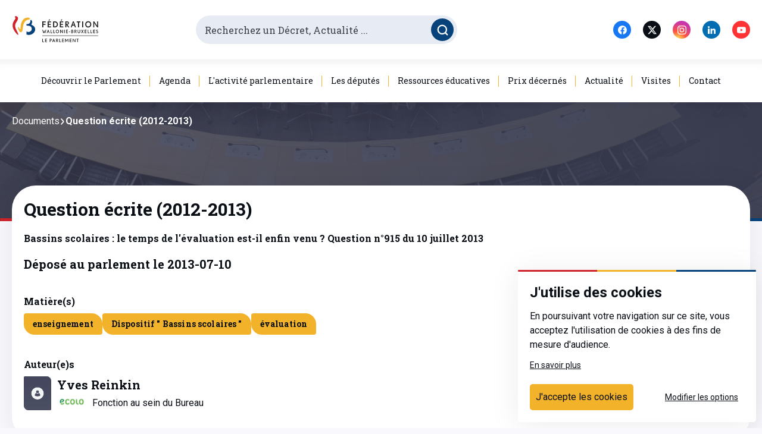

--- FILE ---
content_type: text/html; charset=utf-8
request_url: https://www.pfwb.be/documents-parlementaires/document-qe-001405306
body_size: 39162
content:
<!doctype html>
<html data-n-head-ssr lang="fr" data-n-head="%7B%22lang%22:%7B%22ssr%22:%22fr%22%7D%7D">
  <head >
    <title>Bassins scolaires : le temps de l&#x27;évaluation est-il enfin venu ?

Question n°915 du 10 juillet 2013 - Parlement de la Fédération Wallonie-Bruxelles / Communauté française</title><meta data-n-head="ssr" charset="utf-8"><meta data-n-head="ssr" name="viewport" content="width=device-width, initial-scale=1"><link data-n-head="ssr" rel="icon" type="image/png" href="/favicon.png"><link data-n-head="ssr" rel="preconnect" href="https://fonts.gstatic.com"><link data-n-head="ssr" rel="stylesheet" href="https://fonts.googleapis.com/css2?family=Roboto+Slab:wght@300;400;700&amp;family=Roboto:ital,wght@0,300;0,400;0,700;1,400&amp;display=swap"><link rel="preload" href="/_nuxt/973fa03.js" as="script"><link rel="preload" href="/_nuxt/33ba05f.js" as="script"><link rel="preload" href="/_nuxt/18e4455.js" as="script"><link rel="preload" href="/_nuxt/2f84970.js" as="script"><link rel="preload" href="/_nuxt/3bcedf1.js" as="script"><style data-vue-ssr-id="1a0fb78e:0 7e56e4e3:0 e9a929d6:0 51eeee82:0 45019b6a:0 028e79b4:0 6bb7207c:0 78289ef3:0 0e77751e:0 225c32f4:0 63508ae1:0 5038a55c:0 3395f926:0 f6f98a5c:0 0b942b5e:0 4dead85a:0 0a1de65c:0 68dd1524:0 90075896:0 d4bd1c2e:0 695ba1e8:0 data-v-656ca0b3_0 1865eedf:0 256fb9b8:0">@keyframes plyr-progress{to{background-position:25px 0;background-position:var(--plyr-progress-loading-size,25px) 0}}@keyframes plyr-popup{0%{opacity:.5;transform:translateY(10px)}to{opacity:1;transform:translateY(0)}}@keyframes plyr-fade-in{0%{opacity:0}to{opacity:1}}.plyr{-moz-osx-font-smoothing:grayscale;-webkit-font-smoothing:antialiased;align-items:center;direction:ltr;display:flex;flex-direction:column;font-family:inherit;font-family:var(--plyr-font-family,inherit);font-feature-settings:"tnum";font-variant-numeric:tabular-nums;font-weight:400;font-weight:var(--plyr-font-weight-regular,400);line-height:1.7;line-height:var(--plyr-line-height,1.7);max-width:100%;min-width:200px;position:relative;text-shadow:none;transition:box-shadow .3s ease;z-index:0}.plyr audio,.plyr iframe,.plyr video{display:block;height:100%;width:100%}.plyr button{font:inherit;line-height:inherit;width:auto}.plyr:focus{outline:0}.plyr--full-ui{box-sizing:border-box}.plyr--full-ui *,.plyr--full-ui :after,.plyr--full-ui :before{box-sizing:inherit}.plyr--full-ui a,.plyr--full-ui button,.plyr--full-ui input,.plyr--full-ui label{touch-action:manipulation}.plyr__badge{background:#4a5464;background:var(--plyr-badge-background,#4a5464);border-radius:2px;border-radius:var(--plyr-badge-border-radius,2px);color:#fff;color:var(--plyr-badge-text-color,#fff);font-size:9px;font-size:var(--plyr-font-size-badge,9px);line-height:1;padding:3px 4px}.plyr--full-ui ::-webkit-media-text-track-container{display:none}.plyr__captions{animation:plyr-fade-in .3s ease;bottom:0;display:none;font-size:13px;font-size:var(--plyr-font-size-small,13px);left:0;padding:10px;padding:var(--plyr-control-spacing,10px);position:absolute;text-align:center;transition:transform .4s ease-in-out;width:100%}.plyr__captions span:empty{display:none}@media (min-width:480px){.plyr__captions{font-size:15px;font-size:var(--plyr-font-size-base,15px);padding:20px;padding:calc(var(--plyr-control-spacing,10px)*2)}}@media (min-width:768px){.plyr__captions{font-size:18px;font-size:var(--plyr-font-size-large,18px)}}.plyr--captions-active .plyr__captions{display:block}.plyr:not(.plyr--hide-controls) .plyr__controls:not(:empty)~.plyr__captions{transform:translateY(-40px);transform:translateY(calc(var(--plyr-control-spacing,10px)*-4))}.plyr__caption{background:rgba(0,0,0,.8);background:var(--plyr-captions-background,rgba(0,0,0,.8));border-radius:2px;-webkit-box-decoration-break:clone;box-decoration-break:clone;color:#fff;color:var(--plyr-captions-text-color,#fff);line-height:185%;padding:.2em .5em;white-space:pre-wrap}.plyr__caption div{display:inline}.plyr__control{background:0 0;border:0;border-radius:3px;border-radius:var(--plyr-control-radius,3px);color:inherit;cursor:pointer;flex-shrink:0;overflow:visible;padding:7px;padding:calc(var(--plyr-control-spacing,10px)*0.7);position:relative;transition:all .3s ease}.plyr__control svg{display:block;fill:currentColor;height:18px;height:var(--plyr-control-icon-size,18px);pointer-events:none;width:18px;width:var(--plyr-control-icon-size,18px)}.plyr__control:focus{outline:0}.plyr__control.plyr__tab-focus{outline-color:#00b3ff;outline-color:var(--plyr-tab-focus-color,var(--plyr-color-main,var(--plyr-color-main,#00b3ff)));outline-offset:2px;outline-style:dotted;outline-width:3px}a.plyr__control{text-decoration:none}.plyr__control.plyr__control--pressed .icon--not-pressed,.plyr__control.plyr__control--pressed .label--not-pressed,.plyr__control:not(.plyr__control--pressed) .icon--pressed,.plyr__control:not(.plyr__control--pressed) .label--pressed,a.plyr__control:after,a.plyr__control:before{display:none}.plyr--full-ui ::-webkit-media-controls{display:none}.plyr__controls{align-items:center;display:flex;justify-content:flex-end;text-align:center}.plyr__controls .plyr__progress__container{flex:1;min-width:0}.plyr__controls .plyr__controls__item{margin-left:2.5px;margin-left:calc(var(--plyr-control-spacing,10px)/4)}.plyr__controls .plyr__controls__item:first-child{margin-left:0;margin-right:auto}.plyr__controls .plyr__controls__item.plyr__progress__container{padding-left:2.5px;padding-left:calc(var(--plyr-control-spacing,10px)/4)}.plyr__controls .plyr__controls__item.plyr__time{padding:0 5px;padding:0 calc(var(--plyr-control-spacing,10px)/2)}.plyr__controls .plyr__controls__item.plyr__progress__container:first-child,.plyr__controls .plyr__controls__item.plyr__time+.plyr__time,.plyr__controls .plyr__controls__item.plyr__time:first-child{padding-left:0}.plyr [data-plyr=airplay],.plyr [data-plyr=captions],.plyr [data-plyr=fullscreen],.plyr [data-plyr=pip],.plyr__controls:empty{display:none}.plyr--airplay-supported [data-plyr=airplay],.plyr--captions-enabled [data-plyr=captions],.plyr--fullscreen-enabled [data-plyr=fullscreen],.plyr--pip-supported [data-plyr=pip]{display:inline-block}.plyr__menu{display:flex;position:relative}.plyr__menu .plyr__control svg{transition:transform .3s ease}.plyr__menu .plyr__control[aria-expanded=true] svg{transform:rotate(90deg)}.plyr__menu .plyr__control[aria-expanded=true] .plyr__tooltip{display:none}.plyr__menu__container{animation:plyr-popup .2s ease;background:hsla(0,0%,100%,.9);background:var(--plyr-menu-background,hsla(0,0%,100%,.9));border-radius:4px;bottom:100%;box-shadow:0 1px 2px rgba(0,0,0,.15);box-shadow:var(--plyr-menu-shadow,0 1px 2px rgba(0,0,0,.15));color:#4a5464;color:var(--plyr-menu-color,#4a5464);font-size:15px;font-size:var(--plyr-font-size-base,15px);margin-bottom:10px;position:absolute;right:-3px;text-align:left;white-space:nowrap;z-index:3}.plyr__menu__container>div{overflow:hidden;transition:height .35s cubic-bezier(.4,0,.2,1),width .35s cubic-bezier(.4,0,.2,1)}.plyr__menu__container:after{border:4px solid transparent;border-top:var(--plyr-menu-arrow-size,4px) solid var(--plyr-menu-background,hsla(0,0%,100%,.9));border:var(--plyr-menu-arrow-size,4px) solid transparent;border-top-color:hsla(0,0%,100%,.9);content:"";height:0;position:absolute;right:14px;right:calc(var(--plyr-control-icon-size,18px)/2 + var(--plyr-control-spacing,10px)*0.7 - var(--plyr-menu-arrow-size,4px)/2);top:100%;width:0}.plyr__menu__container [role=menu]{padding:7px;padding:calc(var(--plyr-control-spacing,10px)*0.7)}.plyr__menu__container [role=menuitem],.plyr__menu__container [role=menuitemradio]{margin-top:2px}.plyr__menu__container [role=menuitem]:first-child,.plyr__menu__container [role=menuitemradio]:first-child{margin-top:0}.plyr__menu__container .plyr__control{align-items:center;color:#4a5464;color:var(--plyr-menu-color,#4a5464);display:flex;font-size:13px;font-size:var(--plyr-font-size-menu,var(--plyr-font-size-small,13px));padding:4.66667px 10.5px;padding:calc(var(--plyr-control-spacing,10px)*0.7/1.5) calc(var(--plyr-control-spacing,10px)*0.7*1.5);-webkit-user-select:none;-ms-user-select:none;-moz-user-select:none;user-select:none;width:100%}.plyr__menu__container .plyr__control>span{align-items:inherit;display:flex;width:100%}.plyr__menu__container .plyr__control:after{border:4px solid transparent;border:var(--plyr-menu-item-arrow-size,4px) solid transparent;content:"";position:absolute;top:50%;transform:translateY(-50%)}.plyr__menu__container .plyr__control--forward{padding-right:28px;padding-right:calc(var(--plyr-control-spacing,10px)*0.7*4)}.plyr__menu__container .plyr__control--forward:after{border-left-color:#728197;border-left-color:var(--plyr-menu-arrow-color,#728197);right:6.5px;right:calc(var(--plyr-control-spacing,10px)*0.7*1.5 - var(--plyr-menu-item-arrow-size,4px))}.plyr__menu__container .plyr__control--forward.plyr__tab-focus:after,.plyr__menu__container .plyr__control--forward:hover:after{border-left-color:currentColor}.plyr__menu__container .plyr__control--back{font-weight:400;font-weight:var(--plyr-font-weight-regular,400);margin:7px;margin:calc(var(--plyr-control-spacing,10px)*0.7);margin-bottom:3.5px;margin-bottom:calc(var(--plyr-control-spacing,10px)*0.7/2);padding-left:28px;padding-left:calc(var(--plyr-control-spacing,10px)*0.7*4);position:relative;width:calc(100% - 14px);width:calc(100% - var(--plyr-control-spacing,10px)*0.7*2)}.plyr__menu__container .plyr__control--back:after{border-right-color:#728197;border-right-color:var(--plyr-menu-arrow-color,#728197);left:6.5px;left:calc(var(--plyr-control-spacing,10px)*0.7*1.5 - var(--plyr-menu-item-arrow-size,4px))}.plyr__menu__container .plyr__control--back:before{background:#dcdfe5;background:var(--plyr-menu-back-border-color,#dcdfe5);box-shadow:0 1px 0 #fff;box-shadow:0 1px 0 var(--plyr-menu-back-border-shadow-color,#fff);content:"";height:1px;left:0;margin-top:3.5px;margin-top:calc(var(--plyr-control-spacing,10px)*0.7/2);overflow:hidden;position:absolute;right:0;top:100%}.plyr__menu__container .plyr__control--back.plyr__tab-focus:after,.plyr__menu__container .plyr__control--back:hover:after{border-right-color:currentColor}.plyr__menu__container .plyr__control[role=menuitemradio]{padding-left:7px;padding-left:calc(var(--plyr-control-spacing,10px)*0.7)}.plyr__menu__container .plyr__control[role=menuitemradio]:after,.plyr__menu__container .plyr__control[role=menuitemradio]:before{border-radius:100%}.plyr__menu__container .plyr__control[role=menuitemradio]:before{background:rgba(0,0,0,.1);content:"";display:block;flex-shrink:0;height:16px;margin-right:10px;margin-right:var(--plyr-control-spacing,10px);transition:all .3s ease;width:16px}.plyr__menu__container .plyr__control[role=menuitemradio]:after{background:#fff;border:0;height:6px;left:12px;opacity:0;top:50%;transform:translateY(-50%) scale(0);transition:transform .3s ease,opacity .3s ease;width:6px}.plyr__menu__container .plyr__control[role=menuitemradio][aria-checked=true]:before{background:#00b3ff;background:var(--plyr-control-toggle-checked-background,var(--plyr-color-main,var(--plyr-color-main,#00b3ff)))}.plyr__menu__container .plyr__control[role=menuitemradio][aria-checked=true]:after{opacity:1;transform:translateY(-50%) scale(1)}.plyr__menu__container .plyr__control[role=menuitemradio].plyr__tab-focus:before,.plyr__menu__container .plyr__control[role=menuitemradio]:hover:before{background:rgba(35,40,47,.1)}.plyr__menu__container .plyr__menu__value{align-items:center;display:flex;margin-left:auto;margin-right:calc(-7px - -2);margin-right:calc(var(--plyr-control-spacing,10px)*0.7*-1 - -2);overflow:hidden;padding-left:24.5px;padding-left:calc(var(--plyr-control-spacing,10px)*0.7*3.5);pointer-events:none}.plyr--full-ui input[type=range]{-webkit-appearance:none;background:0 0;border:0;border-radius:26px;border-radius:calc(var(--plyr-range-thumb-height,13px)*2);color:#00b3ff;color:var(--plyr-range-fill-background,var(--plyr-color-main,var(--plyr-color-main,#00b3ff)));display:block;height:19px;height:calc(var(--plyr-range-thumb-active-shadow-width,3px)*2 + var(--plyr-range-thumb-height,13px));margin:0;min-width:0;padding:0;transition:box-shadow .3s ease;width:100%}.plyr--full-ui input[type=range]::-webkit-slider-runnable-track{background:0 0;border:0;border-radius:2.5px;border-radius:calc(var(--plyr-range-track-height,5px)/2);height:5px;height:var(--plyr-range-track-height,5px);-webkit-transition:box-shadow .3s ease;transition:box-shadow .3s ease;-webkit-user-select:none;user-select:none;background-image:linear-gradient(90deg,currentColor 0,transparent 0);background-image:linear-gradient(90deg,currentColor var(--value,0),transparent var(--value,0))}.plyr--full-ui input[type=range]::-webkit-slider-thumb{background:#fff;background:var(--plyr-range-thumb-background,#fff);border:0;border-radius:100%;box-shadow:0 1px 1px rgba(35,40,47,.15),0 0 0 1px rgba(35,40,47,.2);box-shadow:var(--plyr-range-thumb-shadow,0 1px 1px rgba(35,40,47,.15),0 0 0 1px rgba(35,40,47,.2));height:13px;height:var(--plyr-range-thumb-height,13px);position:relative;-webkit-transition:all .2s ease;transition:all .2s ease;width:13px;width:var(--plyr-range-thumb-height,13px);-webkit-appearance:none;margin-top:-4px;margin-top:calc(var(--plyr-range-thumb-height,13px)/2*-1 - var(--plyr-range-track-height,5px)/2*-1)}.plyr--full-ui input[type=range]::-moz-range-track{background:0 0;border:0;border-radius:2.5px;border-radius:calc(var(--plyr-range-track-height,5px)/2);height:5px;height:var(--plyr-range-track-height,5px);-moz-transition:box-shadow .3s ease;transition:box-shadow .3s ease;-moz-user-select:none;user-select:none}.plyr--full-ui input[type=range]::-moz-range-thumb{background:#fff;background:var(--plyr-range-thumb-background,#fff);border:0;border-radius:100%;box-shadow:0 1px 1px rgba(35,40,47,.15),0 0 0 1px rgba(35,40,47,.2);box-shadow:var(--plyr-range-thumb-shadow,0 1px 1px rgba(35,40,47,.15),0 0 0 1px rgba(35,40,47,.2));height:13px;height:var(--plyr-range-thumb-height,13px);position:relative;-moz-transition:all .2s ease;transition:all .2s ease;width:13px;width:var(--plyr-range-thumb-height,13px)}.plyr--full-ui input[type=range]::-moz-range-progress{background:currentColor;border-radius:2.5px;border-radius:calc(var(--plyr-range-track-height,5px)/2);height:5px;height:var(--plyr-range-track-height,5px)}.plyr--full-ui input[type=range]::-ms-track{color:transparent}.plyr--full-ui input[type=range]::-ms-fill-upper,.plyr--full-ui input[type=range]::-ms-track{background:0 0;border:0;border-radius:2.5px;border-radius:calc(var(--plyr-range-track-height,5px)/2);height:5px;height:var(--plyr-range-track-height,5px);-ms-transition:box-shadow .3s ease;transition:box-shadow .3s ease;-ms-user-select:none;user-select:none}.plyr--full-ui input[type=range]::-ms-fill-lower{background:0 0;border:0;border-radius:2.5px;border-radius:calc(var(--plyr-range-track-height,5px)/2);height:5px;height:var(--plyr-range-track-height,5px);-ms-transition:box-shadow .3s ease;transition:box-shadow .3s ease;-ms-user-select:none;user-select:none;background:currentColor}.plyr--full-ui input[type=range]::-ms-thumb{background:#fff;background:var(--plyr-range-thumb-background,#fff);border:0;border-radius:100%;box-shadow:0 1px 1px rgba(35,40,47,.15),0 0 0 1px rgba(35,40,47,.2);box-shadow:var(--plyr-range-thumb-shadow,0 1px 1px rgba(35,40,47,.15),0 0 0 1px rgba(35,40,47,.2));height:13px;height:var(--plyr-range-thumb-height,13px);position:relative;-ms-transition:all .2s ease;transition:all .2s ease;width:13px;width:var(--plyr-range-thumb-height,13px);margin-top:0}.plyr--full-ui input[type=range]::-ms-tooltip{display:none}.plyr--full-ui input[type=range]:focus{outline:0}.plyr--full-ui input[type=range]::-moz-focus-outer{border:0}.plyr--full-ui input[type=range].plyr__tab-focus::-webkit-slider-runnable-track{outline-color:#00b3ff;outline-color:var(--plyr-tab-focus-color,var(--plyr-color-main,var(--plyr-color-main,#00b3ff)));outline-offset:2px;outline-style:dotted;outline-width:3px}.plyr--full-ui input[type=range].plyr__tab-focus::-moz-range-track{outline-color:#00b3ff;outline-color:var(--plyr-tab-focus-color,var(--plyr-color-main,var(--plyr-color-main,#00b3ff)));outline-offset:2px;outline-style:dotted;outline-width:3px}.plyr--full-ui input[type=range].plyr__tab-focus::-ms-track{outline-color:#00b3ff;outline-color:var(--plyr-tab-focus-color,var(--plyr-color-main,var(--plyr-color-main,#00b3ff)));outline-offset:2px;outline-style:dotted;outline-width:3px}.plyr__poster{background-color:#000;background-color:var(--plyr-video-background,var(--plyr-video-background,#000));background-position:50% 50%;background-repeat:no-repeat;background-size:contain;height:100%;left:0;opacity:0;position:absolute;top:0;transition:opacity .2s ease;width:100%;z-index:1}.plyr--stopped.plyr__poster-enabled .plyr__poster{opacity:1}.plyr__time{font-size:13px;font-size:var(--plyr-font-size-time,var(--plyr-font-size-small,13px))}.plyr__time+.plyr__time:before{content:"\2044";margin-right:10px;margin-right:var(--plyr-control-spacing,10px)}@media (max-width:767px){.plyr__time+.plyr__time{display:none}}.plyr__tooltip{background:hsla(0,0%,100%,.9);background:var(--plyr-tooltip-background,hsla(0,0%,100%,.9));border-radius:3px;border-radius:var(--plyr-tooltip-radius,3px);bottom:100%;box-shadow:0 1px 2px rgba(0,0,0,.15);box-shadow:var(--plyr-tooltip-shadow,0 1px 2px rgba(0,0,0,.15));color:#4a5464;color:var(--plyr-tooltip-color,#4a5464);font-size:13px;font-size:var(--plyr-font-size-small,13px);font-weight:400;font-weight:var(--plyr-font-weight-regular,400);left:50%;line-height:1.3;margin-bottom:10px;margin-bottom:calc(var(--plyr-control-spacing,10px)/2*2);opacity:0;padding:5px 7.5px;padding:calc(var(--plyr-control-spacing,10px)/2) calc(var(--plyr-control-spacing,10px)/2*1.5);pointer-events:none;position:absolute;transform:translate(-50%,10px) scale(.8);transform-origin:50% 100%;transition:transform .2s ease .1s,opacity .2s ease .1s;white-space:nowrap;z-index:2}.plyr__tooltip:before{border-left:4px solid transparent;border-left:var(--plyr-tooltip-arrow-size,4px) solid transparent;border-right:4px solid transparent;border-right:var(--plyr-tooltip-arrow-size,4px) solid transparent;border-top:4px solid hsla(0,0%,100%,.9);border-top:var(--plyr-tooltip-arrow-size,4px) solid var(--plyr-tooltip-background,hsla(0,0%,100%,.9));bottom:-4px;bottom:calc(var(--plyr-tooltip-arrow-size,4px)*-1);content:"";height:0;left:50%;position:absolute;transform:translateX(-50%);width:0;z-index:2}.plyr .plyr__control.plyr__tab-focus .plyr__tooltip,.plyr .plyr__control:hover .plyr__tooltip,.plyr__tooltip--visible{opacity:1;transform:translate(-50%) scale(1)}.plyr .plyr__control:hover .plyr__tooltip{z-index:3}.plyr__controls>.plyr__control:first-child+.plyr__control .plyr__tooltip,.plyr__controls>.plyr__control:first-child .plyr__tooltip{left:0;transform:translateY(10px) scale(.8);transform-origin:0 100%}.plyr__controls>.plyr__control:first-child+.plyr__control .plyr__tooltip:before,.plyr__controls>.plyr__control:first-child .plyr__tooltip:before{left:16px;left:calc(var(--plyr-control-icon-size,18px)/2 + var(--plyr-control-spacing,10px)*0.7)}.plyr__controls>.plyr__control:last-child .plyr__tooltip{left:auto;right:0;transform:translateY(10px) scale(.8);transform-origin:100% 100%}.plyr__controls>.plyr__control:last-child .plyr__tooltip:before{left:auto;right:16px;right:calc(var(--plyr-control-icon-size,18px)/2 + var(--plyr-control-spacing,10px)*0.7);transform:translateX(50%)}.plyr__controls>.plyr__control:first-child+.plyr__control.plyr__tab-focus .plyr__tooltip,.plyr__controls>.plyr__control:first-child+.plyr__control .plyr__tooltip--visible,.plyr__controls>.plyr__control:first-child+.plyr__control:hover .plyr__tooltip,.plyr__controls>.plyr__control:first-child.plyr__tab-focus .plyr__tooltip,.plyr__controls>.plyr__control:first-child .plyr__tooltip--visible,.plyr__controls>.plyr__control:first-child:hover .plyr__tooltip,.plyr__controls>.plyr__control:last-child.plyr__tab-focus .plyr__tooltip,.plyr__controls>.plyr__control:last-child .plyr__tooltip--visible,.plyr__controls>.plyr__control:last-child:hover .plyr__tooltip{transform:translate(0) scale(1)}.plyr__progress{left:6.5px;left:calc(var(--plyr-range-thumb-height,13px)*0.5);margin-right:13px;margin-right:var(--plyr-range-thumb-height,13px);position:relative}.plyr__progress__buffer,.plyr__progress input[type=range]{margin-left:-6.5px;margin-left:calc(var(--plyr-range-thumb-height,13px)*-0.5);margin-right:-6.5px;margin-right:calc(var(--plyr-range-thumb-height,13px)*-0.5);width:calc(100% + 13px);width:calc(100% + var(--plyr-range-thumb-height,13px))}.plyr__progress input[type=range]{position:relative;z-index:2}.plyr__progress .plyr__tooltip{font-size:13px;font-size:var(--plyr-font-size-time,var(--plyr-font-size-small,13px));left:0}.plyr__progress__buffer{-webkit-appearance:none;background:0 0;border:0;border-radius:100px;height:5px;height:var(--plyr-range-track-height,5px);left:0;margin-top:-2.5px;margin-top:calc(var(--plyr-range-track-height,5px)/2*-1);padding:0;position:absolute;top:50%}.plyr__progress__buffer::-webkit-progress-bar{background:0 0}.plyr__progress__buffer::-webkit-progress-value{background:currentColor;border-radius:100px;min-width:5px;min-width:var(--plyr-range-track-height,5px);-webkit-transition:width .2s ease;transition:width .2s ease}.plyr__progress__buffer::-moz-progress-bar{background:currentColor;border-radius:100px;min-width:5px;min-width:var(--plyr-range-track-height,5px);-moz-transition:width .2s ease;transition:width .2s ease}.plyr__progress__buffer::-ms-fill{border-radius:100px;-ms-transition:width .2s ease;transition:width .2s ease}.plyr--loading .plyr__progress__buffer{animation:plyr-progress 1s linear infinite;background-image:linear-gradient(-45deg,rgba(35,40,47,.6) 25%,transparent 0,transparent 50%,rgba(35,40,47,.6) 0,rgba(35,40,47,.6) 75%,transparent 0,transparent);background-image:linear-gradient(-45deg,var(--plyr-progress-loading-background,rgba(35,40,47,.6)) 25%,transparent 0,transparent 50%,var(--plyr-progress-loading-background,rgba(35,40,47,.6)) 0,var(--plyr-progress-loading-background,rgba(35,40,47,.6)) 75%,transparent 0,transparent);background-repeat:repeat-x;background-size:25px 25px;background-size:var(--plyr-progress-loading-size,25px) var(--plyr-progress-loading-size,25px);color:transparent}.plyr--video.plyr--loading .plyr__progress__buffer{background-color:hsla(0,0%,100%,.25);background-color:var(--plyr-video-progress-buffered-background,hsla(0,0%,100%,.25))}.plyr--audio.plyr--loading .plyr__progress__buffer{background-color:rgba(193,200,209,.6);background-color:var(--plyr-audio-progress-buffered-background,rgba(193,200,209,.6))}.plyr__volume{align-items:center;display:flex;max-width:110px;min-width:80px;position:relative;width:20%}.plyr__volume input[type=range]{margin-left:5px;margin-left:calc(var(--plyr-control-spacing,10px)/2);margin-right:5px;margin-right:calc(var(--plyr-control-spacing,10px)/2);position:relative;z-index:2}.plyr--is-ios .plyr__volume{min-width:0;width:auto}.plyr--audio{display:block}.plyr--audio .plyr__controls{background:#fff;background:var(--plyr-audio-controls-background,#fff);border-radius:inherit;color:#4a5464;color:var(--plyr-audio-control-color,#4a5464);padding:10px;padding:var(--plyr-control-spacing,10px)}.plyr--audio .plyr__control.plyr__tab-focus,.plyr--audio .plyr__control:hover,.plyr--audio .plyr__control[aria-expanded=true]{background:#00b3ff;background:var(--plyr-audio-control-background-hover,var(--plyr-color-main,var(--plyr-color-main,#00b3ff)));color:#fff;color:var(--plyr-audio-control-color-hover,#fff)}.plyr--full-ui.plyr--audio input[type=range]::-webkit-slider-runnable-track{background-color:rgba(193,200,209,.6);background-color:var(--plyr-audio-range-track-background,var(--plyr-audio-progress-buffered-background,rgba(193,200,209,.6)))}.plyr--full-ui.plyr--audio input[type=range]::-moz-range-track{background-color:rgba(193,200,209,.6);background-color:var(--plyr-audio-range-track-background,var(--plyr-audio-progress-buffered-background,rgba(193,200,209,.6)))}.plyr--full-ui.plyr--audio input[type=range]::-ms-track{background-color:rgba(193,200,209,.6);background-color:var(--plyr-audio-range-track-background,var(--plyr-audio-progress-buffered-background,rgba(193,200,209,.6)))}.plyr--full-ui.plyr--audio input[type=range]:active::-webkit-slider-thumb{box-shadow:0 1px 1px rgba(35,40,47,.15),0 0 0 1px rgba(35,40,47,.2),0 0 0 3px rgba(35,40,47,.1);box-shadow:var(--plyr-range-thumb-shadow,0 1px 1px rgba(35,40,47,.15),0 0 0 1px rgba(35,40,47,.2)),0 0 0 var(--plyr-range-thumb-active-shadow-width,3px) var(--plyr-audio-range-thumb-active-shadow-color,rgba(35,40,47,.1))}.plyr--full-ui.plyr--audio input[type=range]:active::-moz-range-thumb{box-shadow:0 1px 1px rgba(35,40,47,.15),0 0 0 1px rgba(35,40,47,.2),0 0 0 3px rgba(35,40,47,.1);box-shadow:var(--plyr-range-thumb-shadow,0 1px 1px rgba(35,40,47,.15),0 0 0 1px rgba(35,40,47,.2)),0 0 0 var(--plyr-range-thumb-active-shadow-width,3px) var(--plyr-audio-range-thumb-active-shadow-color,rgba(35,40,47,.1))}.plyr--full-ui.plyr--audio input[type=range]:active::-ms-thumb{box-shadow:0 1px 1px rgba(35,40,47,.15),0 0 0 1px rgba(35,40,47,.2),0 0 0 3px rgba(35,40,47,.1);box-shadow:var(--plyr-range-thumb-shadow,0 1px 1px rgba(35,40,47,.15),0 0 0 1px rgba(35,40,47,.2)),0 0 0 var(--plyr-range-thumb-active-shadow-width,3px) var(--plyr-audio-range-thumb-active-shadow-color,rgba(35,40,47,.1))}.plyr--audio .plyr__progress__buffer{color:rgba(193,200,209,.6);color:var(--plyr-audio-progress-buffered-background,rgba(193,200,209,.6))}.plyr--video{background:#000;background:var(--plyr-video-background,var(--plyr-video-background,#000));overflow:hidden}.plyr--video.plyr--menu-open{overflow:visible}.plyr__video-wrapper{background:#000;background:var(--plyr-video-background,var(--plyr-video-background,#000));height:100%;margin:auto;overflow:hidden;position:relative;width:100%}.plyr__video-embed,.plyr__video-wrapper--fixed-ratio{height:0;padding-bottom:56.25%}.plyr__video-embed iframe,.plyr__video-wrapper--fixed-ratio video{border:0;left:0;position:absolute;top:0}.plyr--full-ui .plyr__video-embed>.plyr__video-embed__container{padding-bottom:240%;position:relative;transform:translateY(-38.28125%)}.plyr--video .plyr__controls{background:linear-gradient(transparent,rgba(0,0,0,.75));background:var(--plyr-video-controls-background,linear-gradient(transparent,rgba(0,0,0,.75)));border-bottom-left-radius:inherit;border-bottom-right-radius:inherit;bottom:0;color:#fff;color:var(--plyr-video-control-color,#fff);left:0;padding:5px;padding:calc(var(--plyr-control-spacing,10px)/2);padding-top:20px;padding-top:calc(var(--plyr-control-spacing,10px)*2);position:absolute;right:0;transition:opacity .4s ease-in-out,transform .4s ease-in-out;z-index:3}@media (min-width:480px){.plyr--video .plyr__controls{padding:10px;padding:var(--plyr-control-spacing,10px);padding-top:35px;padding-top:calc(var(--plyr-control-spacing,10px)*3.5)}}.plyr--video.plyr--hide-controls .plyr__controls{opacity:0;pointer-events:none;transform:translateY(100%)}.plyr--video .plyr__control.plyr__tab-focus,.plyr--video .plyr__control:hover,.plyr--video .plyr__control[aria-expanded=true]{background:#00b3ff;background:var(--plyr-video-control-background-hover,var(--plyr-color-main,var(--plyr-color-main,#00b3ff)));color:#fff;color:var(--plyr-video-control-color-hover,#fff)}.plyr__control--overlaid{background:#00b3ff;background:var(--plyr-video-control-background-hover,var(--plyr-color-main,var(--plyr-color-main,#00b3ff)));border:0;border-radius:100%;color:#fff;color:var(--plyr-video-control-color,#fff);display:none;left:50%;opacity:.9;padding:15px;padding:calc(var(--plyr-control-spacing,10px)*1.5);position:absolute;top:50%;transform:translate(-50%,-50%);transition:.3s;z-index:2}.plyr__control--overlaid svg{left:2px;position:relative}.plyr__control--overlaid:focus,.plyr__control--overlaid:hover{opacity:1}.plyr--playing .plyr__control--overlaid{opacity:0;visibility:hidden}.plyr--full-ui.plyr--video .plyr__control--overlaid{display:block}.plyr--full-ui.plyr--video input[type=range]::-webkit-slider-runnable-track{background-color:hsla(0,0%,100%,.25);background-color:var(--plyr-video-range-track-background,var(--plyr-video-progress-buffered-background,hsla(0,0%,100%,.25)))}.plyr--full-ui.plyr--video input[type=range]::-moz-range-track{background-color:hsla(0,0%,100%,.25);background-color:var(--plyr-video-range-track-background,var(--plyr-video-progress-buffered-background,hsla(0,0%,100%,.25)))}.plyr--full-ui.plyr--video input[type=range]::-ms-track{background-color:hsla(0,0%,100%,.25);background-color:var(--plyr-video-range-track-background,var(--plyr-video-progress-buffered-background,hsla(0,0%,100%,.25)))}.plyr--full-ui.plyr--video input[type=range]:active::-webkit-slider-thumb{box-shadow:0 1px 1px rgba(35,40,47,.15),0 0 0 1px rgba(35,40,47,.2),0 0 0 3px hsla(0,0%,100%,.5);box-shadow:var(--plyr-range-thumb-shadow,0 1px 1px rgba(35,40,47,.15),0 0 0 1px rgba(35,40,47,.2)),0 0 0 var(--plyr-range-thumb-active-shadow-width,3px) var(--plyr-audio-range-thumb-active-shadow-color,hsla(0,0%,100%,.5))}.plyr--full-ui.plyr--video input[type=range]:active::-moz-range-thumb{box-shadow:0 1px 1px rgba(35,40,47,.15),0 0 0 1px rgba(35,40,47,.2),0 0 0 3px hsla(0,0%,100%,.5);box-shadow:var(--plyr-range-thumb-shadow,0 1px 1px rgba(35,40,47,.15),0 0 0 1px rgba(35,40,47,.2)),0 0 0 var(--plyr-range-thumb-active-shadow-width,3px) var(--plyr-audio-range-thumb-active-shadow-color,hsla(0,0%,100%,.5))}.plyr--full-ui.plyr--video input[type=range]:active::-ms-thumb{box-shadow:0 1px 1px rgba(35,40,47,.15),0 0 0 1px rgba(35,40,47,.2),0 0 0 3px hsla(0,0%,100%,.5);box-shadow:var(--plyr-range-thumb-shadow,0 1px 1px rgba(35,40,47,.15),0 0 0 1px rgba(35,40,47,.2)),0 0 0 var(--plyr-range-thumb-active-shadow-width,3px) var(--plyr-audio-range-thumb-active-shadow-color,hsla(0,0%,100%,.5))}.plyr--video .plyr__progress__buffer{color:hsla(0,0%,100%,.25);color:var(--plyr-video-progress-buffered-background,hsla(0,0%,100%,.25))}.plyr:fullscreen{background:#000;border-radius:0!important;height:100%;margin:0;width:100%}.plyr:fullscreen video{height:100%}.plyr:fullscreen .plyr__video-wrapper{height:100%;position:static}.plyr:fullscreen.plyr--vimeo .plyr__video-wrapper{height:0;position:relative}.plyr:fullscreen .plyr__control .icon--exit-fullscreen{display:block}.plyr:fullscreen .plyr__control .icon--exit-fullscreen+svg{display:none}.plyr:fullscreen.plyr--hide-controls{cursor:none}@media (min-width:1024px){.plyr:-webkit-full-screen .plyr__captions{font-size:21px;font-size:var(--plyr-font-size-xlarge,21px)}.plyr:-ms-fullscreen .plyr__captions{font-size:21px;font-size:var(--plyr-font-size-xlarge,21px)}.plyr:fullscreen .plyr__captions{font-size:21px;font-size:var(--plyr-font-size-xlarge,21px)}}.plyr:-webkit-full-screen{background:#000;border-radius:0!important;height:100%;margin:0;width:100%}.plyr:-webkit-full-screen video{height:100%}.plyr:-webkit-full-screen .plyr__video-wrapper{height:100%;position:static}.plyr:-webkit-full-screen.plyr--vimeo .plyr__video-wrapper{height:0;position:relative}.plyr:-webkit-full-screen .plyr__control .icon--exit-fullscreen{display:block}.plyr:-webkit-full-screen .plyr__control .icon--exit-fullscreen+svg{display:none}.plyr:-webkit-full-screen.plyr--hide-controls{cursor:none}@media (min-width:1024px){.plyr:-webkit-full-screen .plyr__captions{font-size:21px;font-size:var(--plyr-font-size-xlarge,21px)}}.plyr:-moz-full-screen{background:#000;border-radius:0!important;height:100%;margin:0;width:100%}.plyr:-moz-full-screen video{height:100%}.plyr:-moz-full-screen .plyr__video-wrapper{height:100%;position:static}.plyr:-moz-full-screen.plyr--vimeo .plyr__video-wrapper{height:0;position:relative}.plyr:-moz-full-screen .plyr__control .icon--exit-fullscreen{display:block}.plyr:-moz-full-screen .plyr__control .icon--exit-fullscreen+svg{display:none}.plyr:-moz-full-screen.plyr--hide-controls{cursor:none}@media (min-width:1024px){.plyr:-moz-full-screen .plyr__captions{font-size:21px;font-size:var(--plyr-font-size-xlarge,21px)}}.plyr:-ms-fullscreen{background:#000;border-radius:0!important;height:100%;margin:0;width:100%}.plyr:-ms-fullscreen video{height:100%}.plyr:-ms-fullscreen .plyr__video-wrapper{height:100%;position:static}.plyr:-ms-fullscreen.plyr--vimeo .plyr__video-wrapper{height:0;position:relative}.plyr:-ms-fullscreen .plyr__control .icon--exit-fullscreen{display:block}.plyr:-ms-fullscreen .plyr__control .icon--exit-fullscreen+svg{display:none}.plyr:-ms-fullscreen.plyr--hide-controls{cursor:none}@media (min-width:1024px){.plyr:-ms-fullscreen .plyr__captions{font-size:21px;font-size:var(--plyr-font-size-xlarge,21px)}}.plyr--fullscreen-fallback{background:#000;border-radius:0!important;height:100%;margin:0;width:100%;bottom:0;display:block;left:0;position:fixed;right:0;top:0;z-index:10000000}.plyr--fullscreen-fallback video{height:100%}.plyr--fullscreen-fallback .plyr__video-wrapper{height:100%;position:static}.plyr--fullscreen-fallback.plyr--vimeo .plyr__video-wrapper{height:0;position:relative}.plyr--fullscreen-fallback .plyr__control .icon--exit-fullscreen{display:block}.plyr--fullscreen-fallback .plyr__control .icon--exit-fullscreen+svg{display:none}.plyr--fullscreen-fallback.plyr--hide-controls{cursor:none}@media (min-width:1024px){.plyr--fullscreen-fallback .plyr__captions{font-size:21px;font-size:var(--plyr-font-size-xlarge,21px)}}.plyr__ads{border-radius:inherit;bottom:0;cursor:pointer;left:0;overflow:hidden;position:absolute;right:0;top:0;z-index:-1}.plyr__ads>div,.plyr__ads>div iframe{height:100%;position:absolute;width:100%}.plyr__ads:after{background:#23282f;border-radius:2px;bottom:10px;bottom:var(--plyr-control-spacing,10px);color:#fff;content:attr(data-badge-text);font-size:11px;padding:2px 6px;pointer-events:none;position:absolute;right:10px;right:var(--plyr-control-spacing,10px);z-index:3}.plyr__ads:after:empty{display:none}.plyr__cues{background:currentColor;display:block;height:5px;height:var(--plyr-range-track-height,5px);left:0;margin:-var(--plyr-range-track-height,5px)/2 0 0;opacity:.8;position:absolute;top:50%;width:3px;z-index:3}.plyr__preview-thumb{background-color:hsla(0,0%,100%,.9);background-color:var(--plyr-tooltip-background,hsla(0,0%,100%,.9));border-radius:3px;bottom:100%;box-shadow:0 1px 2px rgba(0,0,0,.15);box-shadow:var(--plyr-tooltip-shadow,0 1px 2px rgba(0,0,0,.15));margin-bottom:10px;margin-bottom:calc(var(--plyr-control-spacing,10px)/2*2);opacity:0;padding:3px;padding:var(--plyr-tooltip-radius,3px);pointer-events:none;position:absolute;transform:translateY(10px) scale(.8);transform-origin:50% 100%;transition:transform .2s ease .1s,opacity .2s ease .1s;z-index:2}.plyr__preview-thumb--is-shown{opacity:1;transform:translate(0) scale(1)}.plyr__preview-thumb:before{border-left:4px solid transparent;border-left:var(--plyr-tooltip-arrow-size,4px) solid transparent;border-right:4px solid transparent;border-right:var(--plyr-tooltip-arrow-size,4px) solid transparent;border-top:4px solid hsla(0,0%,100%,.9);border-top:var(--plyr-tooltip-arrow-size,4px) solid var(--plyr-tooltip-background,hsla(0,0%,100%,.9));bottom:-4px;bottom:calc(var(--plyr-tooltip-arrow-size,4px)*-1);content:"";height:0;left:50%;position:absolute;transform:translateX(-50%);width:0;z-index:2}.plyr__preview-thumb__image-container{background:#c1c8d1;border-radius:2px;border-radius:calc(var(--plyr-tooltip-radius,3px) - 1px);overflow:hidden;position:relative;z-index:0}.plyr__preview-thumb__image-container img{height:100%;left:0;max-height:none;max-width:none;position:absolute;top:0;width:100%}.plyr__preview-thumb__time-container{bottom:6px;left:0;position:absolute;right:0;white-space:nowrap;z-index:3}.plyr__preview-thumb__time-container span{background-color:rgba(0,0,0,.55);border-radius:2px;border-radius:calc(var(--plyr-tooltip-radius,3px) - 1px);color:#fff;font-size:13px;font-size:var(--plyr-font-size-time,var(--plyr-font-size-small,13px));padding:3px 6px}.plyr__preview-scrubbing{bottom:0;filter:blur(1px);height:100%;left:0;margin:auto;opacity:0;overflow:hidden;pointer-events:none;position:absolute;right:0;top:0;transition:opacity .3s ease;width:100%;z-index:1}.plyr__preview-scrubbing--is-shown{opacity:1}.plyr__preview-scrubbing img{height:100%;left:0;max-height:none;max-width:none;-o-object-fit:contain;object-fit:contain;position:absolute;top:0;width:100%}.plyr--no-transition{transition:none!important}.plyr__sr-only{clip:rect(1px,1px,1px,1px);overflow:hidden;border:0!important;height:1px!important;padding:0!important;position:absolute!important;width:1px!important}.plyr [hidden]{display:none!important}.sr-only{position:absolute;width:1px;height:1px;padding:0;margin:-1px;overflow:hidden;clip:rect(0,0,0,0);white-space:nowrap;border-width:0}.invisible{visibility:hidden}.container{max-width:128rem;padding:0 2rem;margin:0 auto}.fade-slide-y-enter-active,.fade-slide-y-leave-active{transition:all .3s cubic-bezier(.5,1,.89,1)}.fade-slide-y-enter,.fade-slide-y-leave-to{opacity:0;transform:translateY(-2rem)}.fade-slide-y-enter-to,.fade-slide-y-leave{opacity:1;transform:translateY(0)}.modal-slide-fade-enter-active,.modal-slide-fade-leave-active{transition:all .3s cubic-bezier(.5,1,.89,1)}.modal-slide-fade-enter,.modal-slide-fade-leave-to{transform:translateY(-100vh);opacity:.5}.slide-left-enter-active,.slide-left-leave-active,.slide-right-enter-active,.slide-right-leave-active{transition-duration:.5s;transition-property:height,opacity,transform;transition-timing-function:cubic-bezier(.55,0,.1,1);overflow:hidden}.slide-left-enter,.slide-right-leave-active{opacity:0;transform:translate(2em)}.slide-left-leave-active,.slide-right-enter{opacity:0;transform:translate(-2em)}.layout-enter-active,.layout-leave-active{transition:opacity .5s cubic-bezier(.5,1,.89,1)}.layout-enter,.layout-leave-active{opacity:0}/*! modern-normalize v1.0.0 | MIT License | https://github.com/sindresorhus/modern-normalize */:root{-moz-tab-size:4;-o-tab-size:4;tab-size:4}html{line-height:1.15;-webkit-text-size-adjust:100%}body{font-family:system-ui,-apple-system,Segoe UI,Roboto,Ubuntu,Cantarell,Noto Sans,sans-serif,"Segoe UI",Helvetica,Arial,"Apple Color Emoji","Segoe UI Emoji"}hr{height:0;color:inherit}abbr[title]{-webkit-text-decoration:underline dotted;text-decoration:underline dotted}b,strong{font-weight:bolder}code,kbd,pre,samp{font-family:ui-monospace,SFMono-Regular,Consolas,"Liberation Mono",Menlo,monospace;font-size:1em}small{font-size:80%}sub,sup{font-size:75%;line-height:0;position:relative;vertical-align:baseline}sub{bottom:-.25em}sup{top:-.5em}table{text-indent:0;border-color:inherit}button,input,optgroup,select,textarea{font-family:inherit;font-size:100%;line-height:1.15;margin:0}button,select{text-transform:none}[type=button],[type=reset],[type=submit],button{-webkit-appearance:button}::-moz-focus-inner{border-style:none;padding:0}:-moz-focusring{outline:1px dotted ButtonText}:-moz-ui-invalid{box-shadow:none}legend{padding:0}progress{vertical-align:baseline}::-webkit-inner-spin-button,::-webkit-outer-spin-button{height:auto}[type=search]{-webkit-appearance:textfield;outline-offset:-2px}::-webkit-search-decoration{-webkit-appearance:none}::-webkit-file-upload-button{-webkit-appearance:button;font:inherit}summary{display:list-item}blockquote,dd,dl,figure,h1,h2,h3,h4,h5,h6,hr,p,pre{margin:0}button{background-color:transparent;background-image:none}button:focus{outline:1px dotted;outline:5px auto -webkit-focus-ring-color}fieldset,ol,ul{margin:0;padding:0}ol,ul{list-style:none}html{font-family:ui-sans-serif,system-ui,-apple-system,Segoe UI,Roboto,Ubuntu,Cantarell,Noto Sans,sans-serif,BlinkMacSystemFont,"Segoe UI","Helvetica Neue",Arial,"Noto Sans","Apple Color Emoji","Segoe UI Emoji","Segoe UI Symbol","Noto Color Emoji";line-height:1.5;scroll-behavior:smooth}body{font-family:inherit;line-height:inherit}*,:after,:before{box-sizing:border-box;border:0 solid #e5e7eb}hr{border-top-width:1px}img{border-style:solid}textarea{resize:vertical}input::-moz-placeholder,textarea::-moz-placeholder{opacity:1;color:#383e47}input:-ms-input-placeholder,textarea:-ms-input-placeholder{opacity:1;color:#383e47}input::placeholder,textarea::placeholder{opacity:1;color:#383e47}[role=button],button{cursor:pointer}table{border-collapse:collapse}h1,h2,h3,h4,h5,h6{font-size:inherit;font-weight:inherit}a{color:inherit;text-decoration:inherit}button,input,optgroup,select,textarea{padding:0;line-height:inherit;color:inherit}code,kbd,pre,samp{font-family:ui-monospace,SFMono-Regular,Menlo,Monaco,Consolas,"Liberation Mono","Courier New",monospace}audio,canvas,embed,iframe,img,object,svg,video{display:block;vertical-align:middle}img,video{max-width:100%;height:auto}.animated{animation-duration:.7s;animation-fill-mode:both}.animated.infinite{animation-iteration-count:infinite}.animated.hinge{animation-duration:1.4s}.animated.bounceIn,.animated.bounceOut,.animated.flipOutX,.animated.flipOutY{animation-duration:525ms}.tippy-tooltip.disabled-theme{display:none}.tippy-tooltip.grey-theme{background:rgba(65,69,89,.9);border-radius:.4rem 1.8rem;padding:.5rem 1rem;font-size:2.4rem;font-weight:700}.tippy-tooltip.grey-theme,.tippy-tooltip.lexique-theme{color:#fff;font-family:"Roboto Slab",-apple-system,BlinkMacSystemFont,"Segoe UI","Helvetica Neue",Arial,sans-serif,"Apple Color Emoji","Segoe UI Emoji","Segoe UI Symbol"}.tippy-tooltip.lexique-theme{background:rgba(65,69,89,.95);border-radius:1rem;padding:1.7rem 1.4rem 2.1rem;font-size:1.2rem;line-height:1.5;text-align:left;text-align:initial}.tippy-tooltip.copy-theme{background:#e7ecf4;color:#07427b;top:-1rem!important;right:0;border-radius:1rem;padding:1.5rem;font-family:"Roboto Slab",-apple-system,BlinkMacSystemFont,"Segoe UI","Helvetica Neue",Arial,sans-serif,"Apple Color Emoji","Segoe UI Emoji","Segoe UI Symbol";font-size:1.6rem;font-weight:700;text-transform:uppercase}.tippy-tooltip.copy-theme[x-placement^=top] .tippy-arrow{border-top-color:#e7ecf4}.tippy-tooltip[x-placement^=top] .tippy-arrow{border-top:8px solid rgba(65,69,89,.9);bottom:-8px}.onomasticon{position:relative;display:inline-block;font-weight:700;font-style:normal;cursor:help}.onomasticon:before{content:"";border-radius:3px;position:absolute;background:#fdf2cd;z-index:-1;top:-.2rem;bottom:-.2rem;left:-.2rem;right:-.2rem}.vc-container{border:0!important}.vc-arrows-container,.vc-header,.vc-weeks{padding-left:0!important;padding-right:0!important}.vc-weeks{margin-top:2rem}.vc-day-content,.vc-highlight{border-radius:.5rem!important}.vc-pane-container{font-family:"Roboto Slab",-apple-system,BlinkMacSystemFont,"Segoe UI","Helvetica Neue",Arial,sans-serif,"Apple Color Emoji","Segoe UI Emoji","Segoe UI Symbol";color:#0a0f16}.vc-pane-layout{grid-gap:4rem;gap:4rem}.plyr{--plyr-color-main:#d40b2b;--plyr-video-background:rgba(56,60,82,0.9);--plyr-control-icon-size:18px;font-family:"Roboto Slab",-apple-system,BlinkMacSystemFont,"Segoe UI","Helvetica Neue",Arial,sans-serif,"Apple Color Emoji","Segoe UI Emoji","Segoe UI Symbol"}.plyr__control--overlaid{padding:2rem}.plyr__poster{background-size:cover!important}.plyr--video.plyr--stopped .plyr__controls{display:none}.grecaptcha-badge{z-index:999}html{min-height:100%;font-size:62.5%;font-size:.625em;box-sizing:border-box}body,html{width:100%}body{font-size:1.6rem;position:relative;height:100%;min-height:100vh;margin:0;padding:0;background:#f9f9fd;color:#0a0f16;line-height:1.5;overflow-x:hidden;font-style:normal;font-family:"Roboto",-apple-system,BlinkMacSystemFont,"Segoe UI","Helvetica Neue",Arial,sans-serif,"Apple Color Emoji","Segoe UI Emoji","Segoe UI Symbol";font-weight:400;-webkit-font-smoothing:antialiased;-moz-osx-font-smoothing:grayscale;-webkit-overflow-scrolling:touch!important;backface-visibility:hidden}body.locked{height:100vh;overflow-y:hidden}:focus{outline:none!important}.focus-visible:focus,.is-focus,[data-focus-visible-added]{box-shadow:0 0 0 3px #fff,0 0 0 5px #07427b}
.nuxt-progress{position:fixed;top:0;left:0;right:0;height:2px;width:0;opacity:1;transition:width .1s,opacity .4s;background-color:#000;z-index:999999}.nuxt-progress.nuxt-progress-notransition{transition:none}.nuxt-progress-failed{background-color:red}
.sr-only[data-v-7ecce66a]{position:absolute;width:1px;height:1px;padding:0;margin:-1px;overflow:hidden;clip:rect(0,0,0,0);white-space:nowrap;border-width:0}.invisible[data-v-7ecce66a]{visibility:hidden}.container[data-v-7ecce66a]{max-width:128rem;padding:0 2rem;margin:0 auto}.fade-slide-y-enter-active[data-v-7ecce66a],.fade-slide-y-leave-active[data-v-7ecce66a]{transition:all .3s cubic-bezier(.5,1,.89,1)}.fade-slide-y-enter[data-v-7ecce66a],.fade-slide-y-leave-to[data-v-7ecce66a]{opacity:0;transform:translateY(-2rem)}.fade-slide-y-enter-to[data-v-7ecce66a],.fade-slide-y-leave[data-v-7ecce66a]{opacity:1;transform:translateY(0)}.modal-slide-fade-enter-active[data-v-7ecce66a],.modal-slide-fade-leave-active[data-v-7ecce66a]{transition:all .3s cubic-bezier(.5,1,.89,1)}.modal-slide-fade-enter[data-v-7ecce66a],.modal-slide-fade-leave-to[data-v-7ecce66a]{transform:translateY(-100vh);opacity:.5}.slide-left-enter-active[data-v-7ecce66a],.slide-left-leave-active[data-v-7ecce66a],.slide-right-enter-active[data-v-7ecce66a],.slide-right-leave-active[data-v-7ecce66a]{transition-duration:.5s;transition-property:height,opacity,transform;transition-timing-function:cubic-bezier(.55,0,.1,1);overflow:hidden}.slide-left-enter[data-v-7ecce66a],.slide-right-leave-active[data-v-7ecce66a]{opacity:0;transform:translate(2em)}.slide-left-leave-active[data-v-7ecce66a],.slide-right-enter[data-v-7ecce66a]{opacity:0;transform:translate(-2em)}.layout-enter-active[data-v-7ecce66a],.layout-leave-active[data-v-7ecce66a]{transition:opacity .5s cubic-bezier(.5,1,.89,1)}.layout-enter[data-v-7ecce66a],.layout-leave-active[data-v-7ecce66a]{opacity:0}.layout-default[data-v-7ecce66a]{scroll-padding-top:17.2rem;min-height:100vh;display:flex;flex-direction:column}@media screen and (min-width:0) and (max-width:63.9375em){.layout-default[data-v-7ecce66a]{scroll-padding-top:6.4rem}}.layout-default__content[data-v-7ecce66a]{position:relative;flex:1;margin-top:var(--header-height)}.layout-default__banner-container[data-v-7ecce66a]{z-index:9;left:0;right:0}
.sr-only{position:absolute;width:1px;height:1px;padding:0;margin:-1px;overflow:hidden;clip:rect(0,0,0,0);white-space:nowrap;border-width:0}.invisible{visibility:hidden}.container{max-width:128rem;padding:0 2rem;margin:0 auto}.fade-slide-y-enter-active,.fade-slide-y-leave-active{transition:all .3s cubic-bezier(.5,1,.89,1)}.fade-slide-y-enter,.fade-slide-y-leave-to{opacity:0;transform:translateY(-2rem)}.fade-slide-y-enter-to,.fade-slide-y-leave{opacity:1;transform:translateY(0)}.modal-slide-fade-enter-active,.modal-slide-fade-leave-active{transition:all .3s cubic-bezier(.5,1,.89,1)}.modal-slide-fade-enter,.modal-slide-fade-leave-to{transform:translateY(-100vh);opacity:.5}.slide-left-enter-active,.slide-left-leave-active,.slide-right-enter-active,.slide-right-leave-active{transition-duration:.5s;transition-property:height,opacity,transform;transition-timing-function:cubic-bezier(.55,0,.1,1);overflow:hidden}.slide-left-enter,.slide-right-leave-active{opacity:0;transform:translate(2em)}.slide-left-leave-active,.slide-right-enter{opacity:0;transform:translate(-2em)}.layout-enter-active,.layout-leave-active{transition:opacity .5s cubic-bezier(.5,1,.89,1)}.layout-enter,.layout-leave-active{opacity:0}.header{top:0;width:100%;position:fixed;background:#fff;z-index:400;box-shadow:0 4px 9px rgba(0,0,0,.07)}.header__wrapper{display:grid;flex-wrap:wrap;justify-content:space-between;align-items:center;grid-template-rows:10rem min-content;grid-template-columns:14.6rem min-content min-content;grid-template-areas:"logo search-bar social" "nav nav nav";transition:all .3s cubic-bezier(.5,1,.89,1)}.header__wrapper:before{content:"";background-color:#fff;position:absolute;top:0;bottom:0;left:0;right:0}@media screen and (min-width:0) and (max-width:63.9375em){.header__wrapper{grid-template-columns:1fr min-content min-content;grid-template-rows:6.4rem;grid-template-areas:"logo search-bar nav-toggle";padding-right:0}}.header__nav{z-index:2;grid-area:nav}@media screen and (min-width:0) and (max-width:63.9375em){.header__nav{z-index:1}}.header__logo,.header__menu-toggle,.header__search,.header__social,.header__wrapper:before{z-index:2}.header__logo{grid-area:logo;transition:height .3s cubic-bezier(.5,1,.89,1)}@media screen and (min-width:0) and (max-width:63.9375em){.header__logo{height:3.9rem;width:12.5rem}}.header__search{grid-area:search-bar;display:flex;align-items:center}.header__search-cta{padding:2.4rem;display:none;grid-area:search-bar}@media screen and (min-width:0) and (max-width:63.9375em){.header__search-cta{display:inline-block}}@media screen and (min-width:64em){.header__search{min-width:34rem}}.header__social{margin-left:auto;grid-area:social}@media screen and (min-width:0) and (max-width:63.9375em){.header__social{display:none}}.header__menu-toggle{display:none;grid-area:nav-toggle}@media screen and (min-width:0) and (max-width:63.9375em){.header__menu-toggle{padding:2.4rem;display:inline-block}}@media screen and (min-width:64em){.header.is-scrolled .header__wrapper{grid-template-rows:6rem min-content}.header.is-scrolled .header__logo{height:3.8rem}}
.sr-only[data-v-2b389290]{position:absolute;width:1px;height:1px;padding:0;margin:-1px;overflow:hidden;clip:rect(0,0,0,0);white-space:nowrap;border-width:0}.invisible[data-v-2b389290]{visibility:hidden}.container[data-v-2b389290]{max-width:128rem;padding:0 2rem;margin:0 auto}.fade-slide-y-enter-active[data-v-2b389290],.fade-slide-y-leave-active[data-v-2b389290]{transition:all .3s cubic-bezier(.5,1,.89,1)}.fade-slide-y-enter[data-v-2b389290],.fade-slide-y-leave-to[data-v-2b389290]{opacity:0;transform:translateY(-2rem)}.fade-slide-y-enter-to[data-v-2b389290],.fade-slide-y-leave[data-v-2b389290]{opacity:1;transform:translateY(0)}.modal-slide-fade-enter-active[data-v-2b389290],.modal-slide-fade-leave-active[data-v-2b389290]{transition:all .3s cubic-bezier(.5,1,.89,1)}.modal-slide-fade-enter[data-v-2b389290],.modal-slide-fade-leave-to[data-v-2b389290]{transform:translateY(-100vh);opacity:.5}.slide-left-enter-active[data-v-2b389290],.slide-left-leave-active[data-v-2b389290],.slide-right-enter-active[data-v-2b389290],.slide-right-leave-active[data-v-2b389290]{transition-duration:.5s;transition-property:height,opacity,transform;transition-timing-function:cubic-bezier(.55,0,.1,1);overflow:hidden}.slide-left-enter[data-v-2b389290],.slide-right-leave-active[data-v-2b389290]{opacity:0;transform:translate(2em)}.slide-left-leave-active[data-v-2b389290],.slide-right-enter[data-v-2b389290]{opacity:0;transform:translate(-2em)}.layout-enter-active[data-v-2b389290],.layout-leave-active[data-v-2b389290]{transition:opacity .5s cubic-bezier(.5,1,.89,1)}.layout-enter[data-v-2b389290],.layout-leave-active[data-v-2b389290]{opacity:0}.a-logo img[data-v-2b389290]{height:100%;width:auto}
.sr-only{position:absolute;width:1px;height:1px;padding:0;margin:-1px;overflow:hidden;clip:rect(0,0,0,0);white-space:nowrap;border-width:0}.invisible{visibility:hidden}.container{max-width:128rem;padding:0 2rem;margin:0 auto}.fade-slide-y-enter-active,.fade-slide-y-leave-active{transition:all .3s cubic-bezier(.5,1,.89,1)}.fade-slide-y-enter,.fade-slide-y-leave-to{opacity:0;transform:translateY(-2rem)}.fade-slide-y-enter-to,.fade-slide-y-leave{opacity:1;transform:translateY(0)}.modal-slide-fade-enter-active,.modal-slide-fade-leave-active{transition:all .3s cubic-bezier(.5,1,.89,1)}.modal-slide-fade-enter,.modal-slide-fade-leave-to{transform:translateY(-100vh);opacity:.5}.slide-left-enter-active,.slide-left-leave-active,.slide-right-enter-active,.slide-right-leave-active{transition-duration:.5s;transition-property:height,opacity,transform;transition-timing-function:cubic-bezier(.55,0,.1,1);overflow:hidden}.slide-left-enter,.slide-right-leave-active{opacity:0;transform:translate(2em)}.slide-left-leave-active,.slide-right-enter{opacity:0;transform:translate(-2em)}.layout-enter-active,.layout-leave-active{transition:opacity .5s cubic-bezier(.5,1,.89,1)}.layout-enter,.layout-leave-active{opacity:0}.icon{height:1em;width:1em}
.sr-only[data-v-066fd9f4]{position:absolute;width:1px;height:1px;padding:0;margin:-1px;overflow:hidden;clip:rect(0,0,0,0);white-space:nowrap;border-width:0}.invisible[data-v-066fd9f4]{visibility:hidden}.container[data-v-066fd9f4]{max-width:128rem;padding:0 2rem;margin:0 auto}.fade-slide-y-enter-active[data-v-066fd9f4],.fade-slide-y-leave-active[data-v-066fd9f4]{transition:all .3s cubic-bezier(.5,1,.89,1)}.fade-slide-y-enter[data-v-066fd9f4],.fade-slide-y-leave-to[data-v-066fd9f4]{opacity:0;transform:translateY(-2rem)}.fade-slide-y-enter-to[data-v-066fd9f4],.fade-slide-y-leave[data-v-066fd9f4]{opacity:1;transform:translateY(0)}.modal-slide-fade-enter-active[data-v-066fd9f4],.modal-slide-fade-leave-active[data-v-066fd9f4]{transition:all .3s cubic-bezier(.5,1,.89,1)}.modal-slide-fade-enter[data-v-066fd9f4],.modal-slide-fade-leave-to[data-v-066fd9f4]{transform:translateY(-100vh);opacity:.5}.slide-left-enter-active[data-v-066fd9f4],.slide-left-leave-active[data-v-066fd9f4],.slide-right-enter-active[data-v-066fd9f4],.slide-right-leave-active[data-v-066fd9f4]{transition-duration:.5s;transition-property:height,opacity,transform;transition-timing-function:cubic-bezier(.55,0,.1,1);overflow:hidden}.slide-left-enter[data-v-066fd9f4],.slide-right-leave-active[data-v-066fd9f4]{opacity:0;transform:translate(2em)}.slide-left-leave-active[data-v-066fd9f4],.slide-right-enter[data-v-066fd9f4]{opacity:0;transform:translate(-2em)}.layout-enter-active[data-v-066fd9f4],.layout-leave-active[data-v-066fd9f4]{transition:opacity .5s cubic-bezier(.5,1,.89,1)}.layout-enter[data-v-066fd9f4],.layout-leave-active[data-v-066fd9f4]{opacity:0}.header-nav[data-v-066fd9f4]{font-family:"Roboto Slab",-apple-system,BlinkMacSystemFont,"Segoe UI","Helvetica Neue",Arial,sans-serif,"Apple Color Emoji","Segoe UI Emoji","Segoe UI Symbol";transition:all .3s cubic-bezier(.5,1,.89,1);position:relative}.header-nav[data-v-066fd9f4]:before{pointer-events:none;content:"";box-shadow:inset 0 14px 14px -10px rgba(0,0,0,.07);position:absolute;left:50%;top:0;bottom:0;transform:translateX(-50%);width:100vw;transition:opacity .3s cubic-bezier(.5,1,.89,1)}@media screen and (min-width:64em){.header-nav[data-v-066fd9f4]{display:flex;align-items:center;justify-content:center;background-color:#fff}}@media screen and (min-width:0) and (max-width:63.9375em){.header-nav[data-v-066fd9f4]{position:absolute;top:100%;left:0;right:0;background-color:#f9f9fd;background-image:url(/img/circle-bg-big.svg);background-repeat:no-repeat;background-position:right 0 top 50%;height:calc(100vh - 6.4rem);overflow-y:auto;padding:2rem 0}}.header-nav__first-level[data-v-066fd9f4]{display:grid;transition:height .3s cubic-bezier(.5,1,.89,1)}.header-nav__first-level-chevron[data-v-066fd9f4]{display:none}@media screen and (min-width:64em){.header-nav__first-level[data-v-066fd9f4]{grid-auto-flow:column;justify-content:center;align-items:center;font-size:1.4rem;height:7.2rem}.header-nav__first-level li[data-v-066fd9f4]{height:100%}.header-nav__first-level-item[data-v-066fd9f4]{z-index:1;height:inherit;text-align:center;width:100%;padding:1.5rem;line-height:1.2}li:not(:last-child) .header-nav__first-level-item[data-v-066fd9f4]{background-image:url(/img/menu-separator.svg);background-position:100%;background-repeat:no-repeat}}@media screen and (min-width:0) and (max-width:63.9375em){.header-nav__first-level[data-v-066fd9f4]{grid-gap:1.2rem;gap:1.2rem}.header-nav__first-level-chevron[data-v-066fd9f4]{display:block;font-size:1rem;transition:transform .3s cubic-bezier(.5,1,.89,1);pointer-events:none}.header-nav__first-level-item[data-v-066fd9f4]{display:flex;justify-content:space-between;align-items:center;width:100%;font-weight:700;font-size:2rem;padding-bottom:.8rem}.header-nav__first-level-item[aria-expanded=true]+i[data-v-066fd9f4]{transform:rotate(-180deg)}}.header-nav__second-level[data-v-066fd9f4]{transition:all .2s cubic-bezier(.5,1,.89,1);height:0;opacity:0;overflow:hidden}.header-nav__second-level-item[data-v-066fd9f4]{font-weight:700;font-size:1.6rem;display:inline-block;margin-bottom:1rem}.header-nav__second-level-item+ul[data-v-066fd9f4]{display:grid;grid-auto-flow:row;justify-content:start;grid-gap:1rem;gap:1rem}@media screen and (min-width:64em){.header-nav__second-level[data-v-066fd9f4]{position:absolute;top:100%;left:-2rem;right:-2rem;box-shadow:inset 0 14px 14px -10px rgba(0,0,0,.07);background-image:url(/img/circle-bg.svg);background-position:right -5rem bottom -5rem;background-repeat:no-repeat;background-color:#fff}.header-nav__second-level>ul[data-v-066fd9f4]{padding-top:3rem;padding-bottom:3rem;display:flex}.header-nav__second-level li[data-v-066fd9f4]{height:auto;flex:1 1 0}.header-nav__second-level>ul>li[data-v-066fd9f4]:not(:last-child){padding-right:2rem;box-shadow:1px 0 0 0 #f2b229}.header-nav__second-level>ul>li[data-v-066fd9f4]:not(:first-child){padding-left:2rem}}@media screen and (min-width:80.0625em){.header-nav__second-level[data-v-066fd9f4]{left:calc(-50vw - -62rem);right:calc(-50vw - -62rem)}}@media screen and (min-width:0) and (max-width:63.9375em){.header-nav__second-level[data-v-066fd9f4]{background-color:#fff;border-radius:1rem;box-shadow:0 4px 51px rgba(0,0,0,.08)}.header-nav__second-level>ul[data-v-066fd9f4]{padding:2rem;display:grid;grid-gap:1rem;gap:1rem}.header-nav__second-level-item[data-v-066fd9f4]{font-size:2rem}.header-nav__second-level-item+ul[data-v-066fd9f4]{font-size:1.4rem}}.header-nav__second-level.is-open[data-v-066fd9f4]{opacity:1;height:var(--height)}@media screen and (min-width:64em){.header-nav__second-level.is-open[data-v-066fd9f4]{box-shadow:0 4px 9px rgba(0,0,0,.07)}}.header-nav__second-level a[data-v-066fd9f4]:hover{text-decoration:underline}@media screen and (min-width:64em){.header-nav.is-scrolled[data-v-066fd9f4]:before{opacity:0}.header-nav.is-scrolled .header-nav__first-level[data-v-066fd9f4]{height:4rem}.header-nav.is-scrolled .header-nav__first-level-item[data-v-066fd9f4]{padding-top:0;padding-bottom:0}.header-nav.is-scrolled .header-nav__first-level.nuxt-link-active[data-v-066fd9f4]:after{transform:scale(.5) translateX(-50%)}}.header-nav-menu-indicator[data-v-066fd9f4]{height:1rem;width:0;border-radius:4rem 4rem 0 0;background-color:#f2b229;position:absolute;left:-10rem;bottom:0;transition:all .3s cubic-bezier(.5,1,.89,1)}.header-nav hr[data-v-066fd9f4]{margin:1.5rem 2rem}@media screen and (min-width:64em){.header-nav hr[data-v-066fd9f4]{display:none}}.header-nav__social[data-v-066fd9f4]{display:flex;justify-content:center}@media screen and (min-width:64em){.header-nav__social[data-v-066fd9f4]{display:none}}
.sr-only[data-v-52ed48a5]{position:absolute;width:1px;height:1px;padding:0;margin:-1px;overflow:hidden;clip:rect(0,0,0,0);white-space:nowrap;border-width:0}.invisible[data-v-52ed48a5]{visibility:hidden}.container[data-v-52ed48a5]{max-width:128rem;padding:0 2rem;margin:0 auto}.fade-slide-y-enter-active[data-v-52ed48a5],.fade-slide-y-leave-active[data-v-52ed48a5]{transition:all .3s cubic-bezier(.5,1,.89,1)}.fade-slide-y-enter[data-v-52ed48a5],.fade-slide-y-leave-to[data-v-52ed48a5]{opacity:0;transform:translateY(-2rem)}.fade-slide-y-enter-to[data-v-52ed48a5],.fade-slide-y-leave[data-v-52ed48a5]{opacity:1;transform:translateY(0)}.modal-slide-fade-enter-active[data-v-52ed48a5],.modal-slide-fade-leave-active[data-v-52ed48a5]{transition:all .3s cubic-bezier(.5,1,.89,1)}.modal-slide-fade-enter[data-v-52ed48a5],.modal-slide-fade-leave-to[data-v-52ed48a5]{transform:translateY(-100vh);opacity:.5}.slide-left-enter-active[data-v-52ed48a5],.slide-left-leave-active[data-v-52ed48a5],.slide-right-enter-active[data-v-52ed48a5],.slide-right-leave-active[data-v-52ed48a5]{transition-duration:.5s;transition-property:height,opacity,transform;transition-timing-function:cubic-bezier(.55,0,.1,1);overflow:hidden}.slide-left-enter[data-v-52ed48a5],.slide-right-leave-active[data-v-52ed48a5]{opacity:0;transform:translate(2em)}.slide-left-leave-active[data-v-52ed48a5],.slide-right-enter[data-v-52ed48a5]{opacity:0;transform:translate(-2em)}.layout-enter-active[data-v-52ed48a5],.layout-leave-active[data-v-52ed48a5]{transition:opacity .5s cubic-bezier(.5,1,.89,1)}.layout-enter[data-v-52ed48a5],.layout-leave-active[data-v-52ed48a5]{opacity:0}.a-nav-item[data-v-52ed48a5]{position:relative;overflow:hidden;display:flex;align-items:center;font-family:"Roboto Slab",-apple-system,BlinkMacSystemFont,"Segoe UI","Helvetica Neue",Arial,sans-serif,"Apple Color Emoji","Segoe UI Emoji","Segoe UI Symbol"}.a-nav-item[data-v-52ed48a5]:after{content:"";display:block;position:absolute;bottom:-1.4rem;left:50%;min-width:6rem;max-width:10rem;width:100%;height:2.8rem;transition:all .3s cubic-bezier(.5,1,.89,1);transform:scale(0) translateX(-50%);transform-origin:left;border-radius:9999rem;opacity:0}@media screen and (min-width:0) and (max-width:47.9375em){.a-nav-item[data-v-52ed48a5]:after{width:100%}}.a-nav-item[data-v-52ed48a5]:focus:after,.a-nav-item[data-v-52ed48a5]:hover:after{transform:scale(.5) translateX(-50%);background-color:#f2b229;opacity:1}@media screen and (min-width:64em){.a-nav-item[data-v-52ed48a5]:focus:after,.a-nav-item[data-v-52ed48a5]:hover:after{min-width:6rem;max-width:10rem}}.a-nav-item[data-v-52ed48a5]:focus:after{background-color:transparent;opacity:0}.a-nav-item.has-children[data-v-52ed48a5]:focus:after{background-color:#f2b229}.a-nav-item.is-active[data-v-52ed48a5]:after{transform:scale(1) translateX(-50%);background-color:#f2b229;opacity:1}.is-scrolled .a-nav-item.is-active[data-v-52ed48a5]:after{transform:scale(.5) translateX(-50%);background-color:#f2b229}@media screen and (min-width:0) and (max-width:63.9375em){.a-nav-item--alternate-mobile-indicator[data-v-52ed48a5]:after{left:0;bottom:0;height:.2rem;width:0;transform:unset;min-width:unset;max-width:unset}.a-nav-item--alternate-mobile-indicator.is-active[data-v-52ed48a5]:after,.a-nav-item--alternate-mobile-indicator[data-v-52ed48a5]:focus:after,.a-nav-item--alternate-mobile-indicator[data-v-52ed48a5]:hover:after{transform:unset;width:100%}}
.sr-only[data-v-4d109f90]{position:absolute;width:1px;height:1px;padding:0;margin:-1px;overflow:hidden;clip:rect(0,0,0,0);white-space:nowrap;border-width:0}.invisible[data-v-4d109f90]{visibility:hidden}.container[data-v-4d109f90]{max-width:128rem;padding:0 2rem;margin:0 auto}.fade-slide-y-enter-active[data-v-4d109f90],.fade-slide-y-leave-active[data-v-4d109f90]{transition:all .3s cubic-bezier(.5,1,.89,1)}.fade-slide-y-enter[data-v-4d109f90],.fade-slide-y-leave-to[data-v-4d109f90]{opacity:0;transform:translateY(-2rem)}.fade-slide-y-enter-to[data-v-4d109f90],.fade-slide-y-leave[data-v-4d109f90]{opacity:1;transform:translateY(0)}.modal-slide-fade-enter-active[data-v-4d109f90],.modal-slide-fade-leave-active[data-v-4d109f90]{transition:all .3s cubic-bezier(.5,1,.89,1)}.modal-slide-fade-enter[data-v-4d109f90],.modal-slide-fade-leave-to[data-v-4d109f90]{transform:translateY(-100vh);opacity:.5}.slide-left-enter-active[data-v-4d109f90],.slide-left-leave-active[data-v-4d109f90],.slide-right-enter-active[data-v-4d109f90],.slide-right-leave-active[data-v-4d109f90]{transition-duration:.5s;transition-property:height,opacity,transform;transition-timing-function:cubic-bezier(.55,0,.1,1);overflow:hidden}.slide-left-enter[data-v-4d109f90],.slide-right-leave-active[data-v-4d109f90]{opacity:0;transform:translate(2em)}.slide-left-leave-active[data-v-4d109f90],.slide-right-enter[data-v-4d109f90]{opacity:0;transform:translate(-2em)}.layout-enter-active[data-v-4d109f90],.layout-leave-active[data-v-4d109f90]{transition:opacity .5s cubic-bezier(.5,1,.89,1)}.layout-enter[data-v-4d109f90],.layout-leave-active[data-v-4d109f90]{opacity:0}.m-social-nav ul[data-v-4d109f90]{display:grid;grid-auto-flow:column;grid-gap:2rem;gap:2rem}.m-social-nav a[data-v-4d109f90]{display:block}
.sr-only{position:absolute;width:1px;height:1px;padding:0;margin:-1px;overflow:hidden;clip:rect(0,0,0,0);white-space:nowrap;border-width:0}.invisible{visibility:hidden}.container{max-width:128rem;padding:0 2rem;margin:0 auto}.fade-slide-y-enter-active,.fade-slide-y-leave-active{transition:all .3s cubic-bezier(.5,1,.89,1)}.fade-slide-y-enter,.fade-slide-y-leave-to{opacity:0;transform:translateY(-2rem)}.fade-slide-y-enter-to,.fade-slide-y-leave{opacity:1;transform:translateY(0)}.modal-slide-fade-enter-active,.modal-slide-fade-leave-active{transition:all .3s cubic-bezier(.5,1,.89,1)}.modal-slide-fade-enter,.modal-slide-fade-leave-to{transform:translateY(-100vh);opacity:.5}.slide-left-enter-active,.slide-left-leave-active,.slide-right-enter-active,.slide-right-leave-active{transition-duration:.5s;transition-property:height,opacity,transform;transition-timing-function:cubic-bezier(.55,0,.1,1);overflow:hidden}.slide-left-enter,.slide-right-leave-active{opacity:0;transform:translate(2em)}.slide-left-leave-active,.slide-right-enter{opacity:0;transform:translate(-2em)}.layout-enter-active,.layout-leave-active{transition:opacity .5s cubic-bezier(.5,1,.89,1)}.layout-enter,.layout-leave-active{opacity:0}.a-icon-rounded{display:flex;justify-content:center;align-items:center;transition:all .3s cubic-bezier(.5,1,.89,1)}.a-icon-rounded--circle{border-radius:50%}.a-icon-rounded--diamond{border-radius:.4rem 1.4rem .4rem 1.4rem}.a-icon-rounded .icon{height:1em;width:1em}.a-icon-rounded--video-play{background:#d0232b;color:#fff}.a-icon-rounded--video-play .icon{position:relative;left:2.5%}.a-icon-rounded--facebook{background:#1877f2;color:#fff}.a-icon-rounded--twitter{background:#0a0f16;color:#fff}.a-icon-rounded--youtube{background:#f33;color:#fff}.a-icon-rounded--linkedin{background:#006db3;color:#fff}.a-icon-rounded--instagram{background:radial-gradient(99.11% 99.11% at 26.56%,at 107.7%,#fd5 0,#fd5 10%,#ff543e 50%,#c837ab 100%);background:radial-gradient(99.11% 99.11% at 26.56% 107.7%,#fd5 0,#fd5 10%,#ff543e 50%,#c837ab 100%);color:#fff}.a-icon-rounded--red{background:#d0232b;color:#fff}.a-icon-rounded--red-light{background:#f7e9ec;color:#d0232b}.a-icon-rounded--blue{background:#07427b;color:#fff}.a-icon-rounded--blue-light{background:#e7ecf4;color:#07427b}.a-icon-rounded--yellow{background:#f2b229;color:#fff}.a-icon-rounded--yellow-light{background:#f8f2e8;color:#f2b229}.a-icon-rounded--green{background:#23cca3;color:#fff}.a-icon-rounded--grey-dark-secondary{background:#51545a;color:#fff}.a-icon-rounded--socials-footer{background:linear-gradient(90.17deg,rgba(56,60,82,.78) .16%,rgba(57,60,80,.9) 99.87%);color:#fff}
.sr-only{position:absolute;width:1px;height:1px;padding:0;margin:-1px;overflow:hidden;clip:rect(0,0,0,0);white-space:nowrap;border-width:0}.invisible{visibility:hidden}.container{max-width:128rem;padding:0 2rem;margin:0 auto}.fade-slide-y-enter-active,.fade-slide-y-leave-active{transition:all .3s cubic-bezier(.5,1,.89,1)}.fade-slide-y-enter,.fade-slide-y-leave-to{opacity:0;transform:translateY(-2rem)}.fade-slide-y-enter-to,.fade-slide-y-leave{opacity:1;transform:translateY(0)}.modal-slide-fade-enter-active,.modal-slide-fade-leave-active{transition:all .3s cubic-bezier(.5,1,.89,1)}.modal-slide-fade-enter,.modal-slide-fade-leave-to{transform:translateY(-100vh);opacity:.5}.slide-left-enter-active,.slide-left-leave-active,.slide-right-enter-active,.slide-right-leave-active{transition-duration:.5s;transition-property:height,opacity,transform;transition-timing-function:cubic-bezier(.55,0,.1,1);overflow:hidden}.slide-left-enter,.slide-right-leave-active{opacity:0;transform:translate(2em)}.slide-left-leave-active,.slide-right-enter{opacity:0;transform:translate(-2em)}.layout-enter-active,.layout-leave-active{transition:opacity .5s cubic-bezier(.5,1,.89,1)}.layout-enter,.layout-leave-active{opacity:0}.form-input{display:flex;flex-direction:column;font-family:"Roboto Slab",-apple-system,BlinkMacSystemFont,"Segoe UI","Helvetica Neue",Arial,sans-serif,"Apple Color Emoji","Segoe UI Emoji","Segoe UI Symbol";width:100%}.form-input__label{margin-right:auto}.form-input__errors{font-weight:700;margin-top:.35rem;display:flex;position:relative;align-items:center;font-size:1.2rem;color:#fff;background:#d0232b;border-radius:.4rem;padding:.5rem .5rem .5rem 2.5rem}.form-input__errors-icon{position:absolute;left:.5rem}.form-input__wrapper{height:4.8rem}.form-input__wrapper,.form-input__wrapper>*{width:inherit}.form-input__wrapper>*{height:100%}
.sr-only[data-v-11a40d69]{position:absolute;width:1px;height:1px;padding:0;margin:-1px;overflow:hidden;clip:rect(0,0,0,0);white-space:nowrap;border-width:0}.invisible[data-v-11a40d69]{visibility:hidden}.container[data-v-11a40d69]{max-width:128rem;padding:0 2rem;margin:0 auto}.fade-slide-y-enter-active[data-v-11a40d69],.fade-slide-y-leave-active[data-v-11a40d69]{transition:all .3s cubic-bezier(.5,1,.89,1)}.fade-slide-y-enter[data-v-11a40d69],.fade-slide-y-leave-to[data-v-11a40d69]{opacity:0;transform:translateY(-2rem)}.fade-slide-y-enter-to[data-v-11a40d69],.fade-slide-y-leave[data-v-11a40d69]{opacity:1;transform:translateY(0)}.modal-slide-fade-enter-active[data-v-11a40d69],.modal-slide-fade-leave-active[data-v-11a40d69]{transition:all .3s cubic-bezier(.5,1,.89,1)}.modal-slide-fade-enter[data-v-11a40d69],.modal-slide-fade-leave-to[data-v-11a40d69]{transform:translateY(-100vh);opacity:.5}.slide-left-enter-active[data-v-11a40d69],.slide-left-leave-active[data-v-11a40d69],.slide-right-enter-active[data-v-11a40d69],.slide-right-leave-active[data-v-11a40d69]{transition-duration:.5s;transition-property:height,opacity,transform;transition-timing-function:cubic-bezier(.55,0,.1,1);overflow:hidden}.slide-left-enter[data-v-11a40d69],.slide-right-leave-active[data-v-11a40d69]{opacity:0;transform:translate(2em)}.slide-left-leave-active[data-v-11a40d69],.slide-right-enter[data-v-11a40d69]{opacity:0;transform:translate(-2em)}.layout-enter-active[data-v-11a40d69],.layout-leave-active[data-v-11a40d69]{transition:opacity .5s cubic-bezier(.5,1,.89,1)}.layout-enter[data-v-11a40d69],.layout-leave-active[data-v-11a40d69]{opacity:0}.form-input-search[data-v-11a40d69]{width:100%;position:relative;height:4.8rem;border-radius:9999rem;display:flex;align-items:center;background:#e7ecf4;padding-right:.6rem;padding-left:1.5rem;font-family:"Roboto Slab",-apple-system,BlinkMacSystemFont,"Segoe UI","Helvetica Neue",Arial,sans-serif,"Apple Color Emoji","Segoe UI Emoji","Segoe UI Symbol";transition:height .3s cubic-bezier(.5,1,.89,1)}.form-input-search[focus-within][data-v-11a40d69]{box-shadow:0 0 0 3px #fff,0 0 0 5px #07427b}.form-input-search[data-v-11a40d69]:focus-within{box-shadow:0 0 0 3px #fff,0 0 0 5px #07427b}.form-input-search__label[data-v-11a40d69]{margin-right:1rem}.form-input-search input[data-v-11a40d69]{width:inherit;height:100%;background:transparent}.form-input-search input[data-v-11a40d69]:focus{box-shadow:none}.form-input-search--small[data-v-11a40d69]{height:4rem}
.sr-only[data-v-4f4e1f59]{position:absolute;width:1px;height:1px;padding:0;margin:-1px;overflow:hidden;clip:rect(0,0,0,0);white-space:nowrap;border-width:0}.invisible[data-v-4f4e1f59]{visibility:hidden}.container[data-v-4f4e1f59]{max-width:128rem;padding:0 2rem;margin:0 auto}.fade-slide-y-enter-active[data-v-4f4e1f59],.fade-slide-y-leave-active[data-v-4f4e1f59]{transition:all .3s cubic-bezier(.5,1,.89,1)}.fade-slide-y-enter[data-v-4f4e1f59],.fade-slide-y-leave-to[data-v-4f4e1f59]{opacity:0;transform:translateY(-2rem)}.fade-slide-y-enter-to[data-v-4f4e1f59],.fade-slide-y-leave[data-v-4f4e1f59]{opacity:1;transform:translateY(0)}.modal-slide-fade-enter-active[data-v-4f4e1f59],.modal-slide-fade-leave-active[data-v-4f4e1f59]{transition:all .3s cubic-bezier(.5,1,.89,1)}.modal-slide-fade-enter[data-v-4f4e1f59],.modal-slide-fade-leave-to[data-v-4f4e1f59]{transform:translateY(-100vh);opacity:.5}.slide-left-enter-active[data-v-4f4e1f59],.slide-left-leave-active[data-v-4f4e1f59],.slide-right-enter-active[data-v-4f4e1f59],.slide-right-leave-active[data-v-4f4e1f59]{transition-duration:.5s;transition-property:height,opacity,transform;transition-timing-function:cubic-bezier(.55,0,.1,1);overflow:hidden}.slide-left-enter[data-v-4f4e1f59],.slide-right-leave-active[data-v-4f4e1f59]{opacity:0;transform:translate(2em)}.slide-left-leave-active[data-v-4f4e1f59],.slide-right-enter[data-v-4f4e1f59]{opacity:0;transform:translate(-2em)}.layout-enter-active[data-v-4f4e1f59],.layout-leave-active[data-v-4f4e1f59]{transition:opacity .5s cubic-bezier(.5,1,.89,1)}.layout-enter[data-v-4f4e1f59],.layout-leave-active[data-v-4f4e1f59]{opacity:0}.hero[data-v-4f4e1f59]{z-index:0;margin-bottom:-6rem}.bank[data-v-4f4e1f59]{margin-top:2rem}.bank-cta[data-v-4f4e1f59]{color:#d0232b}
.sr-only[data-v-30dae2e4]{position:absolute;width:1px;height:1px;padding:0;margin:-1px;overflow:hidden;clip:rect(0,0,0,0);white-space:nowrap;border-width:0}.invisible[data-v-30dae2e4]{visibility:hidden}.container[data-v-30dae2e4],.inner[data-v-30dae2e4]{max-width:128rem;padding:0 2rem;margin:0 auto}.fade-slide-y-enter-active[data-v-30dae2e4],.fade-slide-y-leave-active[data-v-30dae2e4]{transition:all .3s cubic-bezier(.5,1,.89,1)}.fade-slide-y-enter[data-v-30dae2e4],.fade-slide-y-leave-to[data-v-30dae2e4]{opacity:0;transform:translateY(-2rem)}.fade-slide-y-enter-to[data-v-30dae2e4],.fade-slide-y-leave[data-v-30dae2e4]{opacity:1;transform:translateY(0)}.modal-slide-fade-enter-active[data-v-30dae2e4],.modal-slide-fade-leave-active[data-v-30dae2e4]{transition:all .3s cubic-bezier(.5,1,.89,1)}.modal-slide-fade-enter[data-v-30dae2e4],.modal-slide-fade-leave-to[data-v-30dae2e4]{transform:translateY(-100vh);opacity:.5}.slide-left-enter-active[data-v-30dae2e4],.slide-left-leave-active[data-v-30dae2e4],.slide-right-enter-active[data-v-30dae2e4],.slide-right-leave-active[data-v-30dae2e4]{transition-duration:.5s;transition-property:height,opacity,transform;transition-timing-function:cubic-bezier(.55,0,.1,1);overflow:hidden}.slide-left-enter[data-v-30dae2e4],.slide-right-leave-active[data-v-30dae2e4]{opacity:0;transform:translate(2em)}.slide-left-leave-active[data-v-30dae2e4],.slide-right-enter[data-v-30dae2e4]{opacity:0;transform:translate(-2em)}.layout-enter-active[data-v-30dae2e4],.layout-leave-active[data-v-30dae2e4]{transition:opacity .5s cubic-bezier(.5,1,.89,1)}.layout-enter[data-v-30dae2e4],.layout-leave-active[data-v-30dae2e4]{opacity:0}.hero[data-v-30dae2e4]{position:relative;overflow:hidden;color:#fff}.hero[data-v-30dae2e4]:after{content:"";position:absolute;z-index:4;left:0;bottom:0;width:100%;height:.5rem;background-image:url(/img/multicolor-border.svg);background-size:cover}.picture-outer[data-v-30dae2e4]{position:relative;position:absolute;background-color:#f5f5f5}.picture-outer[data-v-30dae2e4],.picture-outer.filter[data-v-30dae2e4]:before{top:0;right:0;bottom:0;left:0;width:100%;height:100%}.picture-outer.filter[data-v-30dae2e4]:before{position:absolute;content:"";z-index:2;background:linear-gradient(90deg,rgba(57,60,80,.7),rgba(57,60,80,.9))}.picture[data-v-30dae2e4]{position:absolute;top:0;right:0;bottom:0;left:0;width:100%;height:100%;-o-object-fit:cover;object-fit:cover}.inner[data-v-30dae2e4]{position:relative;z-index:3;padding-top:10rem;padding-bottom:10rem}.inner[data-v-30dae2e4]>:first-child{margin-top:0}.inner[data-v-30dae2e4]>:last-child{margin-bottom:0}.inner>*+*[data-v-30dae2e4]{margin-top:2rem}.tags[data-v-30dae2e4]{display:flex;flex-wrap:wrap;grid-gap:1rem;gap:1rem}.title[data-v-30dae2e4]{display:block;font-weight:400}.ctas[data-v-30dae2e4]{display:flex}.ctas[data-v-30dae2e4]>:first-child{margin-left:0}.ctas[data-v-30dae2e4]>:last-child{margin-right:0}.ctas>*+*[data-v-30dae2e4]{margin-left:2rem}.breadcrumb[data-v-30dae2e4]{position:absolute;top:0;left:0;width:100%;margin:0;padding:2rem}
.sr-only[data-v-410fb62d]{position:absolute;width:1px;height:1px;padding:0;margin:-1px;overflow:hidden;clip:rect(0,0,0,0);white-space:nowrap;border-width:0}.invisible[data-v-410fb62d]{visibility:hidden}.container[data-v-410fb62d]{max-width:128rem;padding:0 2rem;margin:0 auto}.fade-slide-y-enter-active[data-v-410fb62d],.fade-slide-y-leave-active[data-v-410fb62d]{transition:all .3s cubic-bezier(.5,1,.89,1)}.fade-slide-y-enter[data-v-410fb62d],.fade-slide-y-leave-to[data-v-410fb62d]{opacity:0;transform:translateY(-2rem)}.fade-slide-y-enter-to[data-v-410fb62d],.fade-slide-y-leave[data-v-410fb62d]{opacity:1;transform:translateY(0)}.modal-slide-fade-enter-active[data-v-410fb62d],.modal-slide-fade-leave-active[data-v-410fb62d]{transition:all .3s cubic-bezier(.5,1,.89,1)}.modal-slide-fade-enter[data-v-410fb62d],.modal-slide-fade-leave-to[data-v-410fb62d]{transform:translateY(-100vh);opacity:.5}.slide-left-enter-active[data-v-410fb62d],.slide-left-leave-active[data-v-410fb62d],.slide-right-enter-active[data-v-410fb62d],.slide-right-leave-active[data-v-410fb62d]{transition-duration:.5s;transition-property:height,opacity,transform;transition-timing-function:cubic-bezier(.55,0,.1,1);overflow:hidden}.slide-left-enter[data-v-410fb62d],.slide-right-leave-active[data-v-410fb62d]{opacity:0;transform:translate(2em)}.slide-left-leave-active[data-v-410fb62d],.slide-right-enter[data-v-410fb62d]{opacity:0;transform:translate(-2em)}.layout-enter-active[data-v-410fb62d],.layout-leave-active[data-v-410fb62d]{transition:opacity .5s cubic-bezier(.5,1,.89,1)}.layout-enter[data-v-410fb62d],.layout-leave-active[data-v-410fb62d]{opacity:0}.list[data-v-410fb62d]{display:flex;grid-gap:2rem;gap:2rem;color:#fff}.item[data-v-410fb62d]:last-child{font-weight:700}.item.item--current[data-v-410fb62d]{overflow:hidden;pointer-events:none}.link[data-v-410fb62d]{display:flex;grid-gap:2rem;gap:2rem}.icon[data-v-410fb62d]{position:relative;top:.7em;font-size:.65em}.item:first-child .icon[data-v-410fb62d]{display:none}.label[data-v-410fb62d]{white-space:nowrap;overflow:hidden;text-overflow:ellipsis}.item:hover .label[data-v-410fb62d]{text-decoration:underline}
.sr-only[data-v-483af938]{position:absolute;width:1px;height:1px;padding:0;margin:-1px;overflow:hidden;clip:rect(0,0,0,0);white-space:nowrap;border-width:0}.invisible[data-v-483af938]{visibility:hidden}.container[data-v-483af938],.inner[data-v-483af938]{max-width:128rem;padding:0 2rem;margin:0 auto}.fade-slide-y-enter-active[data-v-483af938],.fade-slide-y-leave-active[data-v-483af938]{transition:all .3s cubic-bezier(.5,1,.89,1)}.fade-slide-y-enter[data-v-483af938],.fade-slide-y-leave-to[data-v-483af938]{opacity:0;transform:translateY(-2rem)}.fade-slide-y-enter-to[data-v-483af938],.fade-slide-y-leave[data-v-483af938]{opacity:1;transform:translateY(0)}.modal-slide-fade-enter-active[data-v-483af938],.modal-slide-fade-leave-active[data-v-483af938]{transition:all .3s cubic-bezier(.5,1,.89,1)}.modal-slide-fade-enter[data-v-483af938],.modal-slide-fade-leave-to[data-v-483af938]{transform:translateY(-100vh);opacity:.5}.slide-left-enter-active[data-v-483af938],.slide-left-leave-active[data-v-483af938],.slide-right-enter-active[data-v-483af938],.slide-right-leave-active[data-v-483af938]{transition-duration:.5s;transition-property:height,opacity,transform;transition-timing-function:cubic-bezier(.55,0,.1,1);overflow:hidden}.slide-left-enter[data-v-483af938],.slide-right-leave-active[data-v-483af938]{opacity:0;transform:translate(2em)}.slide-left-leave-active[data-v-483af938],.slide-right-enter[data-v-483af938]{opacity:0;transform:translate(-2em)}.layout-enter-active[data-v-483af938],.layout-leave-active[data-v-483af938]{transition:opacity .5s cubic-bezier(.5,1,.89,1)}.layout-enter[data-v-483af938],.layout-leave-active[data-v-483af938]{opacity:0}.m-document-identity[data-v-483af938]{position:relative}.inner[data-v-483af938]{padding:2rem;background-color:#fff;border-radius:4rem;box-shadow:0 .4rem 4.8rem rgba(0,0,0,.08)}.inner[data-v-483af938]>:first-child{margin-top:0}.inner[data-v-483af938]>:last-child{margin-bottom:0}.inner>*+*[data-v-483af938]{margin-top:2rem}@media screen and (min-width:0) and (max-width:47.9375em){.inner[data-v-483af938]{border-radius:1rem 4rem 1rem 4rem}}@media screen and (min-width:80.0625em){.inner[data-v-483af938]{padding:4rem}}.authors-title[data-v-483af938],.category[data-v-483af938],.date[data-v-483af938],.matters-title[data-v-483af938],.title[data-v-483af938]{line-height:1.3em;font-weight:700;font-family:"Roboto Slab",-apple-system,BlinkMacSystemFont,"Segoe UI","Helvetica Neue",Arial,sans-serif,"Apple Color Emoji","Segoe UI Emoji","Segoe UI Symbol"}.category[data-v-483af938]{font-size:3rem}.title[data-v-483af938]{font-size:1.6rem}.date[data-v-483af938]{font-size:2rem}.infos[data-v-483af938]{display:grid;grid-gap:3rem;gap:3rem;margin-top:4rem;grid-template-areas:"tags" "ctas";grid-auto-flow:row}@media screen and (min-width:80.0625em){.infos[data-v-483af938]{grid-template-areas:"tags ctas";grid-gap:0;gap:0;grid-template-columns:1fr auto}}.infos-links[data-v-483af938]{grid-area:ctas;display:flex;flex-wrap:wrap;grid-gap:2rem;gap:2rem}@media screen and (min-width:80.0625em){.infos-links[data-v-483af938]{flex-direction:column;justify-content:flex-end;align-items:flex-end;border-left:1px solid #f5f5f5;padding-left:3rem}}.infos-link[data-v-483af938]{width:100%;max-width:300px}.infos-matters-authors[data-v-483af938]{grid-area:tags}.infos-matters-authors[data-v-483af938]>:first-child{margin-top:0}.infos-matters-authors[data-v-483af938]>:last-child{margin-bottom:0}.infos-matters-authors>*+*[data-v-483af938]{margin-top:4rem}.authors-title[data-v-483af938],.matters-title[data-v-483af938]{font-size:1.6rem}.matters-list[data-v-483af938]{margin-top:1rem;display:flex;flex-wrap:wrap;grid-gap:1.5rem;gap:1.5rem}.authors-list[data-v-483af938]{display:grid;grid-template-columns:repeat(1,1fr);grid-gap:2rem;gap:2rem;margin-top:1rem}@media screen and (min-width:48em) and (max-width:63.9375em){.authors-list[data-v-483af938]{grid-template-columns:repeat(2,1fr)}}@media screen and (min-width:64em){.authors-list[data-v-483af938]{grid-template-columns:repeat(3,1fr)}}.author[data-v-483af938]{display:grid;grid-template-columns:4.6rem auto;grid-gap:1.5rem;gap:1.5rem}.author-picture[data-v-483af938]{position:relative;overflow:hidden;background-color:#f5f5f5;border-radius:0 1rem 0 1rem}.author-picture[data-v-483af938]:before{content:"";display:block;width:100%;padding-top:123.91304%}.author-picture[data-v-483af938] img,.author-picture>*[data-v-483af938]{position:absolute;top:0;right:0;bottom:0;left:0}.author-picture[data-v-483af938] img{width:100%;height:100%;-o-object-fit:cover;object-fit:cover}.author-inner[data-v-483af938]>:first-child{margin-top:0}.author-inner[data-v-483af938]>:last-child{margin-bottom:0}.author-inner>*+*[data-v-483af938]{margin-top:1rem}.author-name[data-v-483af938]{font-size:2rem;line-height:1.3em;font-weight:700;font-family:"Roboto Slab",-apple-system,BlinkMacSystemFont,"Segoe UI","Helvetica Neue",Arial,sans-serif,"Apple Color Emoji","Segoe UI Emoji","Segoe UI Symbol"}.author-infos[data-v-483af938]{display:flex}.author-group[data-v-483af938]{height:2rem;margin-right:1rem}.author-group-image[data-v-483af938]{height:100%}.author-function[data-v-483af938]{font-size:1.6rem;font-family:"Roboto Slab",-apple-system,BlinkMacSystemFont,"Segoe UI","Helvetica Neue",Arial,sans-serif,"Apple Color Emoji","Segoe UI Emoji","Segoe UI Symbol"}.author-item[data-v-483af938]{display:grid;grid-template-columns:4.6rem auto;grid-gap:1rem;gap:1rem}.author-item>*[data-v-483af938]{display:contents}.picture-outer[data-v-483af938]{position:relative;overflow:hidden;background-color:#85878b;border-radius:.2rem .8rem}.picture-outer[data-v-483af938]:before{content:"";display:block;width:100%;padding-top:123.91304%}.picture[data-v-483af938],.picture-outer>*[data-v-483af938]{position:absolute;top:0;right:0;bottom:0;left:0}.picture[data-v-483af938]{width:100%;height:100%;-o-object-fit:cover;object-fit:cover}.content-inner[data-v-483af938]{flex-grow:1}.content-inner[data-v-483af938]>:first-child{margin-top:0}.content-inner[data-v-483af938]>:last-child{margin-bottom:0}.content-inner>*+*[data-v-483af938]{margin-top:.5rem}.name[data-v-483af938]{font-size:2rem;line-height:1.4;font-weight:700;font-family:"Roboto Slab",-apple-system,BlinkMacSystemFont,"Segoe UI","Helvetica Neue",Arial,sans-serif,"Apple Color Emoji","Segoe UI Emoji","Segoe UI Symbol"}.group[data-v-483af938]{display:flex}.political-group[data-v-483af938]{height:2rem;margin-right:1rem}.political-group__img[data-v-483af938]{height:100%}.function[data-v-483af938]{display:flex;align-items:center}
.sr-only[data-v-ae568264]{position:absolute;width:1px;height:1px;padding:0;margin:-1px;overflow:hidden;clip:rect(0,0,0,0);white-space:nowrap;border-width:0}.invisible[data-v-ae568264]{visibility:hidden}.container[data-v-ae568264]{max-width:128rem;padding:0 2rem;margin:0 auto}.fade-slide-y-enter-active[data-v-ae568264],.fade-slide-y-leave-active[data-v-ae568264]{transition:all .3s cubic-bezier(.5,1,.89,1)}.fade-slide-y-enter[data-v-ae568264],.fade-slide-y-leave-to[data-v-ae568264]{opacity:0;transform:translateY(-2rem)}.fade-slide-y-enter-to[data-v-ae568264],.fade-slide-y-leave[data-v-ae568264]{opacity:1;transform:translateY(0)}.modal-slide-fade-enter-active[data-v-ae568264],.modal-slide-fade-leave-active[data-v-ae568264]{transition:all .3s cubic-bezier(.5,1,.89,1)}.modal-slide-fade-enter[data-v-ae568264],.modal-slide-fade-leave-to[data-v-ae568264]{transform:translateY(-100vh);opacity:.5}.slide-left-enter-active[data-v-ae568264],.slide-left-leave-active[data-v-ae568264],.slide-right-enter-active[data-v-ae568264],.slide-right-leave-active[data-v-ae568264]{transition-duration:.5s;transition-property:height,opacity,transform;transition-timing-function:cubic-bezier(.55,0,.1,1);overflow:hidden}.slide-left-enter[data-v-ae568264],.slide-right-leave-active[data-v-ae568264]{opacity:0;transform:translate(2em)}.slide-left-leave-active[data-v-ae568264],.slide-right-enter[data-v-ae568264]{opacity:0;transform:translate(-2em)}.layout-enter-active[data-v-ae568264],.layout-leave-active[data-v-ae568264]{transition:opacity .5s cubic-bezier(.5,1,.89,1)}.layout-enter[data-v-ae568264],.layout-leave-active[data-v-ae568264]{opacity:0}.a-tag[data-v-ae568264]{display:inline-block;font-family:"Roboto Slab",-apple-system,BlinkMacSystemFont,"Segoe UI","Helvetica Neue",Arial,sans-serif,"Apple Color Emoji","Segoe UI Emoji","Segoe UI Symbol";font-weight:700}.a-tag--theme-live[data-v-ae568264]{color:#fff;background:#d0232b}.a-tag--theme-light[data-v-ae568264]{color:#51545a;background:#fff}.a-tag--theme-dark[data-v-ae568264]{color:#fff;background:linear-gradient(0deg,rgba(56,60,82,.9),#393c50 209.58%)}.a-tag--theme-yellow[data-v-ae568264]{color:#0a0f16;background:#f2b229}.a-tag--size-medium[data-v-ae568264]{font-size:2rem;line-height:1.4;letter-spacing:.015rem;padding:1.5rem 3rem;border-radius:.4rem 2.7rem}@media screen and (min-width:0) and (max-width:47.9375em){.a-tag--size-medium[data-v-ae568264]{font-size:1.2rem;line-height:1.5;letter-spacing:normal;padding:.5rem 1rem;border-radius:.4rem 1rem}}.a-tag--size-small[data-v-ae568264]{font-size:1.4rem;line-height:1.2;letter-spacing:.015rem;padding:1rem 1.5rem;border-radius:.4rem 1.8rem}
.sr-only[data-v-4cde8b5e]{position:absolute;width:1px;height:1px;padding:0;margin:-1px;overflow:hidden;clip:rect(0,0,0,0);white-space:nowrap;border-width:0}.invisible[data-v-4cde8b5e]{visibility:hidden}.container[data-v-4cde8b5e],.title[data-v-4cde8b5e]{max-width:128rem;padding:0 2rem;margin:0 auto}.fade-slide-y-enter-active[data-v-4cde8b5e],.fade-slide-y-leave-active[data-v-4cde8b5e]{transition:all .3s cubic-bezier(.5,1,.89,1)}.fade-slide-y-enter[data-v-4cde8b5e],.fade-slide-y-leave-to[data-v-4cde8b5e]{opacity:0;transform:translateY(-2rem)}.fade-slide-y-enter-to[data-v-4cde8b5e],.fade-slide-y-leave[data-v-4cde8b5e]{opacity:1;transform:translateY(0)}.modal-slide-fade-enter-active[data-v-4cde8b5e],.modal-slide-fade-leave-active[data-v-4cde8b5e]{transition:all .3s cubic-bezier(.5,1,.89,1)}.modal-slide-fade-enter[data-v-4cde8b5e],.modal-slide-fade-leave-to[data-v-4cde8b5e]{transform:translateY(-100vh);opacity:.5}.slide-left-enter-active[data-v-4cde8b5e],.slide-left-leave-active[data-v-4cde8b5e],.slide-right-enter-active[data-v-4cde8b5e],.slide-right-leave-active[data-v-4cde8b5e]{transition-duration:.5s;transition-property:height,opacity,transform;transition-timing-function:cubic-bezier(.55,0,.1,1);overflow:hidden}.slide-left-enter[data-v-4cde8b5e],.slide-right-leave-active[data-v-4cde8b5e]{opacity:0;transform:translate(2em)}.slide-left-leave-active[data-v-4cde8b5e],.slide-right-enter[data-v-4cde8b5e]{opacity:0;transform:translate(-2em)}.layout-enter-active[data-v-4cde8b5e],.layout-leave-active[data-v-4cde8b5e]{transition:opacity .5s cubic-bezier(.5,1,.89,1)}.layout-enter[data-v-4cde8b5e],.layout-leave-active[data-v-4cde8b5e]{opacity:0}.o-document-chronology[data-v-4cde8b5e]{margin-top:6rem;padding:6rem 0;background:#fff}.o-document-chronology[data-v-4cde8b5e]>:first-child{margin-top:0}.o-document-chronology[data-v-4cde8b5e]>:last-child{margin-bottom:0}.o-document-chronology>*+*[data-v-4cde8b5e]{margin-top:3rem}@media screen and (max-width:63.9375em){.table[data-v-4cde8b5e]{display:none}}
.sr-only[data-v-4ad46430]{position:absolute;width:1px;height:1px;padding:0;margin:-1px;overflow:hidden;clip:rect(0,0,0,0);white-space:nowrap;border-width:0}.invisible[data-v-4ad46430]{visibility:hidden}.container[data-v-4ad46430]{max-width:128rem;padding:0 2rem;margin:0 auto}.fade-slide-y-enter-active[data-v-4ad46430],.fade-slide-y-leave-active[data-v-4ad46430]{transition:all .3s cubic-bezier(.5,1,.89,1)}.fade-slide-y-enter[data-v-4ad46430],.fade-slide-y-leave-to[data-v-4ad46430]{opacity:0;transform:translateY(-2rem)}.fade-slide-y-enter-to[data-v-4ad46430],.fade-slide-y-leave[data-v-4ad46430]{opacity:1;transform:translateY(0)}.modal-slide-fade-enter-active[data-v-4ad46430],.modal-slide-fade-leave-active[data-v-4ad46430]{transition:all .3s cubic-bezier(.5,1,.89,1)}.modal-slide-fade-enter[data-v-4ad46430],.modal-slide-fade-leave-to[data-v-4ad46430]{transform:translateY(-100vh);opacity:.5}.slide-left-enter-active[data-v-4ad46430],.slide-left-leave-active[data-v-4ad46430],.slide-right-enter-active[data-v-4ad46430],.slide-right-leave-active[data-v-4ad46430]{transition-duration:.5s;transition-property:height,opacity,transform;transition-timing-function:cubic-bezier(.55,0,.1,1);overflow:hidden}.slide-left-enter[data-v-4ad46430],.slide-right-leave-active[data-v-4ad46430]{opacity:0;transform:translate(2em)}.slide-left-leave-active[data-v-4ad46430],.slide-right-enter[data-v-4ad46430]{opacity:0;transform:translate(-2em)}.layout-enter-active[data-v-4ad46430],.layout-leave-active[data-v-4ad46430]{transition:opacity .5s cubic-bezier(.5,1,.89,1)}.layout-enter[data-v-4ad46430],.layout-leave-active[data-v-4ad46430]{opacity:0}.footer[data-v-4ad46430]{margin-top:9rem}@media screen and (min-width:48em){.footer[data-v-4ad46430]{margin-top:11rem}}.footer__rule[data-v-4ad46430]{border:1px solid rgba(70,73,93,.7)}
.sr-only[data-v-defd6324]{position:absolute;width:1px;height:1px;padding:0;margin:-1px;overflow:hidden;clip:rect(0,0,0,0);white-space:nowrap;border-width:0}.invisible[data-v-defd6324]{visibility:hidden}.container[data-v-defd6324]{max-width:128rem;padding:0 2rem;margin:0 auto}.fade-slide-y-enter-active[data-v-defd6324],.fade-slide-y-leave-active[data-v-defd6324]{transition:all .3s cubic-bezier(.5,1,.89,1)}.fade-slide-y-enter[data-v-defd6324],.fade-slide-y-leave-to[data-v-defd6324]{opacity:0;transform:translateY(-2rem)}.fade-slide-y-enter-to[data-v-defd6324],.fade-slide-y-leave[data-v-defd6324]{opacity:1;transform:translateY(0)}.modal-slide-fade-enter-active[data-v-defd6324],.modal-slide-fade-leave-active[data-v-defd6324]{transition:all .3s cubic-bezier(.5,1,.89,1)}.modal-slide-fade-enter[data-v-defd6324],.modal-slide-fade-leave-to[data-v-defd6324]{transform:translateY(-100vh);opacity:.5}.slide-left-enter-active[data-v-defd6324],.slide-left-leave-active[data-v-defd6324],.slide-right-enter-active[data-v-defd6324],.slide-right-leave-active[data-v-defd6324]{transition-duration:.5s;transition-property:height,opacity,transform;transition-timing-function:cubic-bezier(.55,0,.1,1);overflow:hidden}.slide-left-enter[data-v-defd6324],.slide-right-leave-active[data-v-defd6324]{opacity:0;transform:translate(2em)}.slide-left-leave-active[data-v-defd6324],.slide-right-enter[data-v-defd6324]{opacity:0;transform:translate(-2em)}.layout-enter-active[data-v-defd6324],.layout-leave-active[data-v-defd6324]{transition:opacity .5s cubic-bezier(.5,1,.89,1)}.layout-enter[data-v-defd6324],.layout-leave-active[data-v-defd6324]{opacity:0}.footer-social[data-v-defd6324]{display:grid;grid-template-columns:47% auto;grid-template-areas:"logo partners" "socials socials";justify-content:space-between;align-items:center;grid-gap:2rem;gap:2rem;padding:3.7rem 0}@media screen and (min-width:48em){.footer-social[data-v-defd6324]{grid-template-columns:unset;grid-template-areas:"logo partners socials"}}.footer-social__logo[data-v-defd6324]{grid-area:logo;height:5rem;width:16rem}@media screen and (min-width:64em){.footer-social__logo[data-v-defd6324]{height:10.3rem;width:34rem}}.footer-social__partners[data-v-defd6324]{grid-area:partners;display:grid;grid-gap:1rem;gap:1rem;grid-auto-columns:10rem}@media screen and (min-width:64em){.footer-social__partners[data-v-defd6324]{grid-gap:4rem;gap:4rem}}.footer-social__items[data-v-defd6324]{grid-area:socials;width:-moz-fit-content;width:fit-content;display:grid;grid-auto-flow:column;grid-gap:1rem;gap:1rem;justify-content:space-between}@media screen and (min-width:48em){.footer-social__items[data-v-defd6324]{grid-gap:2.35rem;gap:2.35rem}}
.sr-only[data-v-d049adc2]{position:absolute;width:1px;height:1px;padding:0;margin:-1px;overflow:hidden;clip:rect(0,0,0,0);white-space:nowrap;border-width:0}.invisible[data-v-d049adc2]{visibility:hidden}.container[data-v-d049adc2]{max-width:128rem;padding:0 2rem;margin:0 auto}.fade-slide-y-enter-active[data-v-d049adc2],.fade-slide-y-leave-active[data-v-d049adc2]{transition:all .3s cubic-bezier(.5,1,.89,1)}.fade-slide-y-enter[data-v-d049adc2],.fade-slide-y-leave-to[data-v-d049adc2]{opacity:0;transform:translateY(-2rem)}.fade-slide-y-enter-to[data-v-d049adc2],.fade-slide-y-leave[data-v-d049adc2]{opacity:1;transform:translateY(0)}.modal-slide-fade-enter-active[data-v-d049adc2],.modal-slide-fade-leave-active[data-v-d049adc2]{transition:all .3s cubic-bezier(.5,1,.89,1)}.modal-slide-fade-enter[data-v-d049adc2],.modal-slide-fade-leave-to[data-v-d049adc2]{transform:translateY(-100vh);opacity:.5}.slide-left-enter-active[data-v-d049adc2],.slide-left-leave-active[data-v-d049adc2],.slide-right-enter-active[data-v-d049adc2],.slide-right-leave-active[data-v-d049adc2]{transition-duration:.5s;transition-property:height,opacity,transform;transition-timing-function:cubic-bezier(.55,0,.1,1);overflow:hidden}.slide-left-enter[data-v-d049adc2],.slide-right-leave-active[data-v-d049adc2]{opacity:0;transform:translate(2em)}.slide-left-leave-active[data-v-d049adc2],.slide-right-enter[data-v-d049adc2]{opacity:0;transform:translate(-2em)}.layout-enter-active[data-v-d049adc2],.layout-leave-active[data-v-d049adc2]{transition:opacity .5s cubic-bezier(.5,1,.89,1)}.layout-enter[data-v-d049adc2],.layout-leave-active[data-v-d049adc2]{opacity:0}.footer-site-map[data-v-d049adc2]{padding-top:5rem;padding-bottom:5rem;grid-gap:2.4rem 0;gap:2.4rem 0}@media screen and (min-width:64em){.footer-site-map[data-v-d049adc2]{padding-top:7rem;padding-bottom:7rem}}.footer-site-map--background[data-v-d049adc2]{background:linear-gradient(0deg,rgba(56,60,82,.9),#393c50 209.58%)}.footer-site-map__nav[data-v-d049adc2]{font-family:"Roboto Slab",-apple-system,BlinkMacSystemFont,"Segoe UI","Helvetica Neue",Arial,sans-serif,"Apple Color Emoji","Segoe UI Emoji","Segoe UI Symbol";color:#fff}.footer-site-map[data-v-d049adc2] .masonry-wall{grid-gap:0 2.5rem;gap:0 2.5rem}.footer-site-map[data-v-d049adc2] .masonry-column{grid-gap:2.4rem 0;gap:2.4rem 0}.footer-site-map__list-items[data-v-d049adc2]{display:grid;grid-auto-flow:row;grid-gap:1.5rem;gap:1.5rem;font-size:1.2rem;line-height:1.21;letter-spacing:.015rem;font-weight:300;margin-top:.8rem}@media screen and (min-width:48em){.footer-site-map__list-items[data-v-d049adc2]{font-size:1.4rem;line-height:1.21;margin-top:1rem}}.masonry-wall[data-v-656ca0b3]{display:flex}.masonry-wall[data-v-656ca0b3]:not(.ready){opacity:0}.masonry-column[data-v-656ca0b3]{flex-grow:1;flex-basis:0;display:flex;flex-direction:column}.masonry-bottom[data-v-656ca0b3]{flex-grow:1;margin-top:-300px;padding-top:300px;min-height:100px;z-index:-1}

.sr-only[data-v-65cb57b8]{position:absolute;width:1px;height:1px;padding:0;margin:-1px;overflow:hidden;clip:rect(0,0,0,0);white-space:nowrap;border-width:0}.invisible[data-v-65cb57b8]{visibility:hidden}.container[data-v-65cb57b8]{max-width:128rem;padding:0 2rem;margin:0 auto}.fade-slide-y-enter-active[data-v-65cb57b8],.fade-slide-y-leave-active[data-v-65cb57b8]{transition:all .3s cubic-bezier(.5,1,.89,1)}.fade-slide-y-enter[data-v-65cb57b8],.fade-slide-y-leave-to[data-v-65cb57b8]{opacity:0;transform:translateY(-2rem)}.fade-slide-y-enter-to[data-v-65cb57b8],.fade-slide-y-leave[data-v-65cb57b8]{opacity:1;transform:translateY(0)}.modal-slide-fade-enter-active[data-v-65cb57b8],.modal-slide-fade-leave-active[data-v-65cb57b8]{transition:all .3s cubic-bezier(.5,1,.89,1)}.modal-slide-fade-enter[data-v-65cb57b8],.modal-slide-fade-leave-to[data-v-65cb57b8]{transform:translateY(-100vh);opacity:.5}.slide-left-enter-active[data-v-65cb57b8],.slide-left-leave-active[data-v-65cb57b8],.slide-right-enter-active[data-v-65cb57b8],.slide-right-leave-active[data-v-65cb57b8]{transition-duration:.5s;transition-property:height,opacity,transform;transition-timing-function:cubic-bezier(.55,0,.1,1);overflow:hidden}.slide-left-enter[data-v-65cb57b8],.slide-right-leave-active[data-v-65cb57b8]{opacity:0;transform:translate(2em)}.slide-left-leave-active[data-v-65cb57b8],.slide-right-enter[data-v-65cb57b8]{opacity:0;transform:translate(-2em)}.layout-enter-active[data-v-65cb57b8],.layout-leave-active[data-v-65cb57b8]{transition:opacity .5s cubic-bezier(.5,1,.89,1)}.layout-enter[data-v-65cb57b8],.layout-leave-active[data-v-65cb57b8]{opacity:0}.footer-contact[data-v-65cb57b8]{padding-top:5rem;padding-bottom:5rem}@media screen and (min-width:48em) and (max-width:63.9375em){.footer-contact[data-v-65cb57b8]{padding-top:5rem;padding-bottom:7rem}}@media screen and (min-width:64em){.footer-contact[data-v-65cb57b8]{padding-top:6rem;padding-bottom:8rem}}.footer-contact__list-items[data-v-65cb57b8]{display:grid;grid-template-columns:repeat(auto-fill,minmax(25rem,1fr));grid-gap:2rem;gap:2rem}@media screen and (min-width:48em){.footer-contact__list-items[data-v-65cb57b8]{grid-template-columns:repeat(4,1fr)}}@media screen and (min-width:64em){.footer-contact__list-items[data-v-65cb57b8]{grid-gap:0;gap:0}}.footer-contact__item[data-v-65cb57b8]{width:-moz-fit-content;width:fit-content;margin-bottom:auto;display:grid;grid-template-columns:auto 1fr;grid-template-rows:min-content min-content;align-items:center;grid-template-areas:"icon title" "info info";grid-gap:1.7rem;gap:1.7rem}@media screen and (min-width:48em){.footer-contact__item[data-v-65cb57b8]{grid-template-columns:1fr;grid-template-areas:"icon" "title" "info"}}.footer-contact__item .icon[data-v-65cb57b8]{grid-area:icon}.footer-contact__item .title[data-v-65cb57b8]{grid-area:title}.footer-contact__item .info[data-v-65cb57b8]{grid-area:info;display:grid;font-size:1.5rem;line-height:1.66;letter-spacing:.044rem}.footer-contact__item .info .cta[data-v-65cb57b8]{font-family:"Roboto Slab",-apple-system,BlinkMacSystemFont,"Segoe UI","Helvetica Neue",Arial,sans-serif,"Apple Color Emoji","Segoe UI Emoji","Segoe UI Symbol";font-size:1.4rem;letter-spacing:.02rem;font-weight:700;text-decoration:underline}
.sr-only[data-v-4a54409d]{position:absolute;width:1px;height:1px;padding:0;margin:-1px;overflow:hidden;clip:rect(0,0,0,0);white-space:nowrap;border-width:0}.invisible[data-v-4a54409d]{visibility:hidden}.container[data-v-4a54409d]{max-width:128rem;padding:0 2rem;margin:0 auto}.fade-slide-y-enter-active[data-v-4a54409d],.fade-slide-y-leave-active[data-v-4a54409d]{transition:all .3s cubic-bezier(.5,1,.89,1)}.fade-slide-y-enter[data-v-4a54409d],.fade-slide-y-leave-to[data-v-4a54409d]{opacity:0;transform:translateY(-2rem)}.fade-slide-y-enter-to[data-v-4a54409d],.fade-slide-y-leave[data-v-4a54409d]{opacity:1;transform:translateY(0)}.modal-slide-fade-enter-active[data-v-4a54409d],.modal-slide-fade-leave-active[data-v-4a54409d]{transition:all .3s cubic-bezier(.5,1,.89,1)}.modal-slide-fade-enter[data-v-4a54409d],.modal-slide-fade-leave-to[data-v-4a54409d]{transform:translateY(-100vh);opacity:.5}.slide-left-enter-active[data-v-4a54409d],.slide-left-leave-active[data-v-4a54409d],.slide-right-enter-active[data-v-4a54409d],.slide-right-leave-active[data-v-4a54409d]{transition-duration:.5s;transition-property:height,opacity,transform;transition-timing-function:cubic-bezier(.55,0,.1,1);overflow:hidden}.slide-left-enter[data-v-4a54409d],.slide-right-leave-active[data-v-4a54409d]{opacity:0;transform:translate(2em)}.slide-left-leave-active[data-v-4a54409d],.slide-right-enter[data-v-4a54409d]{opacity:0;transform:translate(-2em)}.layout-enter-active[data-v-4a54409d],.layout-leave-active[data-v-4a54409d]{transition:opacity .5s cubic-bezier(.5,1,.89,1)}.layout-enter[data-v-4a54409d],.layout-leave-active[data-v-4a54409d]{opacity:0}.a-title[data-v-4a54409d]{font-family:"Roboto Slab",-apple-system,BlinkMacSystemFont,"Segoe UI","Helvetica Neue",Arial,sans-serif,"Apple Color Emoji","Segoe UI Emoji","Segoe UI Symbol";line-height:1.3;font-weight:700}.a-title--size-xxlarge[data-v-4a54409d]{font-size:4rem;letter-spacing:.025rem}@media screen and (min-width:0) and (max-width:47.9375em){.a-title--size-xxlarge[data-v-4a54409d]{font-size:2.4rem}}.a-title--size-xlarge[data-v-4a54409d]{font-size:3rem;letter-spacing:.025rem}@media screen and (min-width:0) and (max-width:47.9375em){.a-title--size-xlarge[data-v-4a54409d]{font-size:2rem;line-height:1.4;letter-spacing:.015rem}}.a-title--size-large[data-v-4a54409d]{font-size:2.4rem}.a-title--size-base[data-v-4a54409d],.a-title--size-medium[data-v-4a54409d],.a-title--size-small[data-v-4a54409d],.a-title--size-xsmall[data-v-4a54409d]{letter-spacing:.015rem}.a-title--size-medium[data-v-4a54409d]{font-size:2rem;line-height:1.4}.a-title--size-base[data-v-4a54409d]{font-size:1.6rem;line-height:1.25}.a-title--size-small[data-v-4a54409d]{font-size:1.4rem;line-height:1.2}.a-title--size-xsmall[data-v-4a54409d]{font-size:1.2rem;line-height:1.2}</style>
  </head>
  <body >
    <div data-server-rendered="true" id="__nuxt"><!----><div id="__layout"><div class="layout-default" data-v-7ecce66a><!----> <header class="header" data-v-7ecce66a><div class="header__wrapper container"><a href="/" tabindex="0" class="a-logo header__logo nuxt-link-active" data-v-2b389290><img src="https://back.pfwb.be/sites/default/files/pfwb-logo.svg" alt="Parlement de la Fédération Wallonie-Bruxelles" data-v-2b389290></a> <button aria-label="Ouvrir le menu" aria-controls="menu" class="header__menu-toggle"><i aria-hidden="true" class="icon"><svg xmlns="http://www.w3.org/2000/svg" class="icon sprite-icons"><use href="/_nuxt/b397335f991cfb7433ac77ef66a870aa.svg#i-menu" xlink:href="/_nuxt/b397335f991cfb7433ac77ef66a870aa.svg#i-menu"></use></svg></i></button> <nav aria-label="principale" id="menu" class="header-nav header__nav" style="display:none;" data-v-066fd9f4><ul class="header-nav__first-level container" data-v-066fd9f4><li data-v-066fd9f4><button aria-expanded="false" class="a-nav-item header-nav__first-level-item a-nav-item--alternate-mobile-indicator has-children" data-v-52ed48a5 data-v-066fd9f4>
        Découvrir le Parlement 
        <i aria-hidden="true" class="icon header-nav__first-level-chevron" data-v-066fd9f4><svg xmlns="http://www.w3.org/2000/svg" class="icon sprite-icons"><use href="/_nuxt/b397335f991cfb7433ac77ef66a870aa.svg#i-chevron-down" xlink:href="/_nuxt/b397335f991cfb7433ac77ef66a870aa.svg#i-chevron-down"></use></svg></i></button> <!----></li><li data-v-066fd9f4><a href="/agenda" class="a-nav-item header-nav__first-level-item a-nav-item--alternate-mobile-indicator" data-v-52ed48a5 data-v-066fd9f4>
        Agenda
        <!----></a> <!----></li><li data-v-066fd9f4><button aria-expanded="false" class="a-nav-item header-nav__first-level-item a-nav-item--alternate-mobile-indicator has-children" data-v-52ed48a5 data-v-066fd9f4>
        L'activité parlementaire
        <i aria-hidden="true" class="icon header-nav__first-level-chevron" data-v-066fd9f4><svg xmlns="http://www.w3.org/2000/svg" class="icon sprite-icons"><use href="/_nuxt/b397335f991cfb7433ac77ef66a870aa.svg#i-chevron-down" xlink:href="/_nuxt/b397335f991cfb7433ac77ef66a870aa.svg#i-chevron-down"></use></svg></i></button> <!----></li><li data-v-066fd9f4><button aria-expanded="false" class="a-nav-item header-nav__first-level-item a-nav-item--alternate-mobile-indicator has-children" data-v-52ed48a5 data-v-066fd9f4>
        Les députés
        <i aria-hidden="true" class="icon header-nav__first-level-chevron" data-v-066fd9f4><svg xmlns="http://www.w3.org/2000/svg" class="icon sprite-icons"><use href="/_nuxt/b397335f991cfb7433ac77ef66a870aa.svg#i-chevron-down" xlink:href="/_nuxt/b397335f991cfb7433ac77ef66a870aa.svg#i-chevron-down"></use></svg></i></button> <!----></li><li data-v-066fd9f4><button aria-expanded="false" class="a-nav-item header-nav__first-level-item a-nav-item--alternate-mobile-indicator has-children" data-v-52ed48a5 data-v-066fd9f4>
        Ressources éducatives 
        <i aria-hidden="true" class="icon header-nav__first-level-chevron" data-v-066fd9f4><svg xmlns="http://www.w3.org/2000/svg" class="icon sprite-icons"><use href="/_nuxt/b397335f991cfb7433ac77ef66a870aa.svg#i-chevron-down" xlink:href="/_nuxt/b397335f991cfb7433ac77ef66a870aa.svg#i-chevron-down"></use></svg></i></button> <!----></li><li data-v-066fd9f4><button aria-expanded="false" class="a-nav-item header-nav__first-level-item a-nav-item--alternate-mobile-indicator has-children" data-v-52ed48a5 data-v-066fd9f4>
        Prix décernés 
        <i aria-hidden="true" class="icon header-nav__first-level-chevron" data-v-066fd9f4><svg xmlns="http://www.w3.org/2000/svg" class="icon sprite-icons"><use href="/_nuxt/b397335f991cfb7433ac77ef66a870aa.svg#i-chevron-down" xlink:href="/_nuxt/b397335f991cfb7433ac77ef66a870aa.svg#i-chevron-down"></use></svg></i></button> <!----></li><li data-v-066fd9f4><a href="/actualite" class="a-nav-item header-nav__first-level-item a-nav-item--alternate-mobile-indicator" data-v-52ed48a5 data-v-066fd9f4>
        Actualité
        <!----></a> <!----></li><li data-v-066fd9f4><a href="/visites" class="a-nav-item header-nav__first-level-item a-nav-item--alternate-mobile-indicator" data-v-52ed48a5 data-v-066fd9f4>
        Visites
        <!----></a> <!----></li><li data-v-066fd9f4><a href="/contact" class="a-nav-item header-nav__first-level-item a-nav-item--alternate-mobile-indicator" data-v-52ed48a5 data-v-066fd9f4>
        Contact
        <!----></a> <!----></li></ul> <hr data-v-066fd9f4> <div class="m-social-nav header-nav__social" data-v-4d109f90 data-v-066fd9f4><ul data-v-4d109f90><li data-v-4d109f90><a href="https://www.facebook.com/parlement.federation/" target="_blank" title="facebook" rel="noreferrer" data-v-4d109f90><i class="a-icon-rounded a-icon-rounded--circle a-icon-rounded--facebook" style="width:3rem;height:3rem;font-size:1.5rem;" data-v-4d109f90><svg xmlns="http://www.w3.org/2000/svg" class="icon icon sprite-icons"><use href="/_nuxt/b397335f991cfb7433ac77ef66a870aa.svg#i-facebook" xlink:href="/_nuxt/b397335f991cfb7433ac77ef66a870aa.svg#i-facebook"></use></svg></i></a></li><li data-v-4d109f90><a href="https://twitter.com/parlementf?lang=fr" target="_blank" title="twitter" rel="noreferrer" data-v-4d109f90><i class="a-icon-rounded a-icon-rounded--circle a-icon-rounded--twitter" style="width:3rem;height:3rem;font-size:1.5rem;" data-v-4d109f90><svg xmlns="http://www.w3.org/2000/svg" class="icon icon sprite-icons"><use href="/_nuxt/b397335f991cfb7433ac77ef66a870aa.svg#i-twitter" xlink:href="/_nuxt/b397335f991cfb7433ac77ef66a870aa.svg#i-twitter"></use></svg></i></a></li><li data-v-4d109f90><a href="https://www.instagram.com/parlementf/?hl=fr" target="_blank" title="instagram" rel="noreferrer" data-v-4d109f90><i class="a-icon-rounded a-icon-rounded--circle a-icon-rounded--instagram" style="width:3rem;height:3rem;font-size:1.5rem;" data-v-4d109f90><svg xmlns="http://www.w3.org/2000/svg" class="icon icon sprite-icons"><use href="/_nuxt/b397335f991cfb7433ac77ef66a870aa.svg#i-instagram" xlink:href="/_nuxt/b397335f991cfb7433ac77ef66a870aa.svg#i-instagram"></use></svg></i></a></li><li data-v-4d109f90><a href="https://www.linkedin.com/company/parlement-de-la-federation-wallonie-bruxelles/" target="_blank" title="linkedin" rel="noreferrer" data-v-4d109f90><i class="a-icon-rounded a-icon-rounded--circle a-icon-rounded--linkedin" style="width:3rem;height:3rem;font-size:1.5rem;" data-v-4d109f90><svg xmlns="http://www.w3.org/2000/svg" class="icon icon sprite-icons"><use href="/_nuxt/b397335f991cfb7433ac77ef66a870aa.svg#i-linkedin" xlink:href="/_nuxt/b397335f991cfb7433ac77ef66a870aa.svg#i-linkedin"></use></svg></i></a></li><li data-v-4d109f90><a href="https://www.youtube.com/channel/UCSBM3MV5XxHxG96_85POSaw" target="_blank" title="youtube" rel="noreferrer" data-v-4d109f90><i class="a-icon-rounded a-icon-rounded--circle a-icon-rounded--youtube" style="width:3rem;height:3rem;font-size:1.5rem;" data-v-4d109f90><svg xmlns="http://www.w3.org/2000/svg" class="icon icon sprite-icons"><use href="/_nuxt/b397335f991cfb7433ac77ef66a870aa.svg#i-youtube" xlink:href="/_nuxt/b397335f991cfb7433ac77ef66a870aa.svg#i-youtube"></use></svg></i></a></li></ul></div></nav> <div class="header__search"><form class="form-input-search form-input-search--normal" style="display:none;" data-v-11a40d69><!----> <input id="search-input-small" type="text" placeholder="Recherchez un Décret, Actualité ..." aria-label="Recherche" data-v-11a40d69> <button type="submit" aria-label="Lancer la recherche" class="form-input-search__button" data-v-11a40d69><i class="a-icon-rounded a-icon-rounded--circle a-icon-rounded--blue" style="width:3.8rem;height:3.8rem;font-size:1.9rem;" data-v-11a40d69><svg xmlns="http://www.w3.org/2000/svg" class="icon icon sprite-icons"><use href="/_nuxt/b397335f991cfb7433ac77ef66a870aa.svg#i-search" xlink:href="/_nuxt/b397335f991cfb7433ac77ef66a870aa.svg#i-search"></use></svg></i></button></form> <a href="/recherche" class="header__search-cta"><div class="sr-only">
            Aller à la page Recherche globale
          </div> <i aria-hidden="true" class="icon"><svg xmlns="http://www.w3.org/2000/svg" class="icon sprite-icons"><use href="/_nuxt/b397335f991cfb7433ac77ef66a870aa.svg#i-search" xlink:href="/_nuxt/b397335f991cfb7433ac77ef66a870aa.svg#i-search"></use></svg></i></a></div> <div class="m-social-nav header__social" data-v-4d109f90><ul data-v-4d109f90><li data-v-4d109f90><a href="https://www.facebook.com/parlement.federation/" target="_blank" title="facebook" rel="noreferrer" data-v-4d109f90><i class="a-icon-rounded a-icon-rounded--circle a-icon-rounded--facebook" style="width:3rem;height:3rem;font-size:1.5rem;" data-v-4d109f90><svg xmlns="http://www.w3.org/2000/svg" class="icon icon sprite-icons"><use href="/_nuxt/b397335f991cfb7433ac77ef66a870aa.svg#i-facebook" xlink:href="/_nuxt/b397335f991cfb7433ac77ef66a870aa.svg#i-facebook"></use></svg></i></a></li><li data-v-4d109f90><a href="https://twitter.com/parlementf?lang=fr" target="_blank" title="twitter" rel="noreferrer" data-v-4d109f90><i class="a-icon-rounded a-icon-rounded--circle a-icon-rounded--twitter" style="width:3rem;height:3rem;font-size:1.5rem;" data-v-4d109f90><svg xmlns="http://www.w3.org/2000/svg" class="icon icon sprite-icons"><use href="/_nuxt/b397335f991cfb7433ac77ef66a870aa.svg#i-twitter" xlink:href="/_nuxt/b397335f991cfb7433ac77ef66a870aa.svg#i-twitter"></use></svg></i></a></li><li data-v-4d109f90><a href="https://www.instagram.com/parlementf/?hl=fr" target="_blank" title="instagram" rel="noreferrer" data-v-4d109f90><i class="a-icon-rounded a-icon-rounded--circle a-icon-rounded--instagram" style="width:3rem;height:3rem;font-size:1.5rem;" data-v-4d109f90><svg xmlns="http://www.w3.org/2000/svg" class="icon icon sprite-icons"><use href="/_nuxt/b397335f991cfb7433ac77ef66a870aa.svg#i-instagram" xlink:href="/_nuxt/b397335f991cfb7433ac77ef66a870aa.svg#i-instagram"></use></svg></i></a></li><li data-v-4d109f90><a href="https://www.linkedin.com/company/parlement-de-la-federation-wallonie-bruxelles/" target="_blank" title="linkedin" rel="noreferrer" data-v-4d109f90><i class="a-icon-rounded a-icon-rounded--circle a-icon-rounded--linkedin" style="width:3rem;height:3rem;font-size:1.5rem;" data-v-4d109f90><svg xmlns="http://www.w3.org/2000/svg" class="icon icon sprite-icons"><use href="/_nuxt/b397335f991cfb7433ac77ef66a870aa.svg#i-linkedin" xlink:href="/_nuxt/b397335f991cfb7433ac77ef66a870aa.svg#i-linkedin"></use></svg></i></a></li><li data-v-4d109f90><a href="https://www.youtube.com/channel/UCSBM3MV5XxHxG96_85POSaw" target="_blank" title="youtube" rel="noreferrer" data-v-4d109f90><i class="a-icon-rounded a-icon-rounded--circle a-icon-rounded--youtube" style="width:3rem;height:3rem;font-size:1.5rem;" data-v-4d109f90><svg xmlns="http://www.w3.org/2000/svg" class="icon icon sprite-icons"><use href="/_nuxt/b397335f991cfb7433ac77ef66a870aa.svg#i-youtube" xlink:href="/_nuxt/b397335f991cfb7433ac77ef66a870aa.svg#i-youtube"></use></svg></i></a></li></ul></div></div></header> <main class="layout-default__content" data-v-7ecce66a><!----> <div data-fetch-key="Controller:0" data-v-7ecce66a><div><div class="page-documents-details" data-v-4f4e1f59><div class="hero hero" data-v-30dae2e4 data-v-4f4e1f59><div class="picture-outer filter" data-v-30dae2e4><img src="/_ipx/w_1280/https://back.pfwb.be/sites/default/files/2021-10/image.png" alt="hemicycle" sizes="(max-width: 320px) 100vw, (max-width: 480px) 100vw, (max-width: 768px) 100vw, (max-width: 1024px) 100vw, 100vw" srcset="/_ipx/w_320/https://back.pfwb.be/sites/default/files/2021-10/image.png 320w, /_ipx/w_480/https://back.pfwb.be/sites/default/files/2021-10/image.png 480w, /_ipx/w_768/https://back.pfwb.be/sites/default/files/2021-10/image.png 768w, /_ipx/w_1024/https://back.pfwb.be/sites/default/files/2021-10/image.png 1024w, /_ipx/w_1280/https://back.pfwb.be/sites/default/files/2021-10/image.png 1280w" aria-hidden="true" class="picture" data-v-30dae2e4></div> <div class="inner" data-v-30dae2e4><!----> <!----> <!----> <!----> <!----> <nav aria-label="Vous êtes ici" class="a-breadcrumb breadcrumb" data-v-410fb62d data-v-30dae2e4><ol class="list" data-v-410fb62d><li class="item" data-v-410fb62d><a href="/documents-parlementaires" class="link nuxt-link-active" data-v-410fb62d><i aria-hidden="true" class="icon icon" data-v-410fb62d><svg xmlns="http://www.w3.org/2000/svg" class="icon sprite-icons"><use href="/_nuxt/b397335f991cfb7433ac77ef66a870aa.svg#i-chevron-right" xlink:href="/_nuxt/b397335f991cfb7433ac77ef66a870aa.svg#i-chevron-right"></use></svg></i> <span class="label" data-v-410fb62d>Documents</span></a></li><li class="item item--current" data-v-410fb62d><a href="/documents-parlementaires/document-qe-001405306" aria-current="page" class="link nuxt-link-exact-active nuxt-link-active" data-v-410fb62d><i aria-hidden="true" class="icon icon" data-v-410fb62d><svg xmlns="http://www.w3.org/2000/svg" class="icon sprite-icons"><use href="/_nuxt/b397335f991cfb7433ac77ef66a870aa.svg#i-chevron-right" xlink:href="/_nuxt/b397335f991cfb7433ac77ef66a870aa.svg#i-chevron-right"></use></svg></i> <span class="label" data-v-410fb62d>Question écrite (2012-2013)</span></a></li></ol></nav></div></div> <div class="m-document-identity identity container" data-v-483af938 data-v-4f4e1f59><div class="inner" data-v-483af938><h1 class="category" data-v-483af938>
      Question écrite (2012-2013)
    </h1> <p class="title" data-v-483af938>
      Bassins scolaires : le temps de l'évaluation est-il enfin venu ?

Question n°915 du 10 juillet 2013
    </p> <div class="date" data-v-483af938>
      Déposé au parlement le 2013-07-10
    </div> <div class="infos" data-v-483af938><div class="infos-matters-authors" data-v-483af938><div class="matters" data-v-483af938><div class="matters-title" data-v-483af938>
            Matière(s)
          </div> <ul class="matters-list" data-v-483af938><li data-v-483af938><button class="a-tag a-tag--size-small a-tag--theme-yellow" data-v-ae568264 data-v-483af938>
                enseignement
              </button></li><li data-v-483af938><button class="a-tag a-tag--size-small a-tag--theme-yellow" data-v-ae568264 data-v-483af938>
                Dispositif &quot; Bassins scolaires &quot;
              </button></li><li data-v-483af938><button class="a-tag a-tag--size-small a-tag--theme-yellow" data-v-ae568264 data-v-483af938>
                évaluation
              </button></li></ul></div> <div class="authors" data-v-483af938><div class="authors-title" data-v-483af938>
            Auteur(e)s
          </div> <ul class="authors-list" data-v-483af938><li class="author-item" data-v-483af938><a href="/les-deputes/yves-reinkin" data-v-483af938><div data-v-483af938><div class="picture-outer" data-v-483af938><img src="/_ipx/w_320/profile/000375028.jpg" alt="" sizes="100vw" srcset="/_ipx/w_320/profile/000375028.jpg 320w" aria-hidden="true" class="picture" data-v-483af938></div></div> <div class="content-inner" data-v-483af938><div class="name" data-v-483af938>
                    Yves Reinkin
                  </div> <div class="group" data-v-483af938><div class="political-group" data-v-483af938><img src="/_ipx/w_100/political-group/000201192.jpg" alt="" sizes="100px" srcset="/_ipx/w_100/political-group/000201192.jpg 100w" aria-hidden="true" class="political-group__img" data-v-483af938></div> <div class="function" data-v-483af938>
                      Fonction au sein du Bureau
                    </div></div></div></a></li></ul></div></div> <!----></div></div></div> <!----> <!----> <!----> <!----> <!----></div></div></div></main> <footer class="footer layout-default__footer" data-v-4ad46430 data-v-7ecce66a><div class="container" data-v-4ad46430><hr class="footer__rule" data-v-4ad46430> <div class="footer-social" data-v-defd6324 data-v-4ad46430><a href="/" class="a-logo footer-social__logo nuxt-link-active" data-v-2b389290 data-v-defd6324><img src="https://back.pfwb.be/sites/default/files/pfwb-logo.svg" alt="Parlement de la Fédération Wallonie-Bruxelles" data-v-2b389290></a> <div class="footer-social__partners" data-v-defd6324><a href="/un-parlement-heforshe-euxpourelles" class="footer-social__partner" data-v-defd6324><img src="https://back.pfwb.be/sites/default/files/heforshe.svg" alt="HeForShe (EuxPourElles)" data-v-defd6324></a></div> <div class="m-social-nav footer-social__items" data-v-4d109f90 data-v-defd6324><ul data-v-4d109f90><li data-v-4d109f90><a href="https://www.facebook.com/parlement.federation/" target="_blank" title="facebook" rel="noreferrer" data-v-4d109f90><i class="a-icon-rounded a-icon-rounded--circle a-icon-rounded--socials-footer" style="width:3rem;height:3rem;font-size:1.5rem;" data-v-4d109f90><svg xmlns="http://www.w3.org/2000/svg" class="icon icon sprite-icons"><use href="/_nuxt/b397335f991cfb7433ac77ef66a870aa.svg#i-facebook" xlink:href="/_nuxt/b397335f991cfb7433ac77ef66a870aa.svg#i-facebook"></use></svg></i></a></li><li data-v-4d109f90><a href="https://twitter.com/parlementf?lang=fr" target="_blank" title="twitter" rel="noreferrer" data-v-4d109f90><i class="a-icon-rounded a-icon-rounded--circle a-icon-rounded--socials-footer" style="width:3rem;height:3rem;font-size:1.5rem;" data-v-4d109f90><svg xmlns="http://www.w3.org/2000/svg" class="icon icon sprite-icons"><use href="/_nuxt/b397335f991cfb7433ac77ef66a870aa.svg#i-twitter" xlink:href="/_nuxt/b397335f991cfb7433ac77ef66a870aa.svg#i-twitter"></use></svg></i></a></li><li data-v-4d109f90><a href="https://www.instagram.com/parlementf/?hl=fr" target="_blank" title="instagram" rel="noreferrer" data-v-4d109f90><i class="a-icon-rounded a-icon-rounded--circle a-icon-rounded--socials-footer" style="width:3rem;height:3rem;font-size:1.5rem;" data-v-4d109f90><svg xmlns="http://www.w3.org/2000/svg" class="icon icon sprite-icons"><use href="/_nuxt/b397335f991cfb7433ac77ef66a870aa.svg#i-instagram" xlink:href="/_nuxt/b397335f991cfb7433ac77ef66a870aa.svg#i-instagram"></use></svg></i></a></li><li data-v-4d109f90><a href="https://www.linkedin.com/company/parlement-de-la-federation-wallonie-bruxelles/" target="_blank" title="linkedin" rel="noreferrer" data-v-4d109f90><i class="a-icon-rounded a-icon-rounded--circle a-icon-rounded--socials-footer" style="width:3rem;height:3rem;font-size:1.5rem;" data-v-4d109f90><svg xmlns="http://www.w3.org/2000/svg" class="icon icon sprite-icons"><use href="/_nuxt/b397335f991cfb7433ac77ef66a870aa.svg#i-linkedin" xlink:href="/_nuxt/b397335f991cfb7433ac77ef66a870aa.svg#i-linkedin"></use></svg></i></a></li><li data-v-4d109f90><a href="https://www.youtube.com/channel/UCSBM3MV5XxHxG96_85POSaw" target="_blank" title="youtube" rel="noreferrer" data-v-4d109f90><i class="a-icon-rounded a-icon-rounded--circle a-icon-rounded--socials-footer" style="width:3rem;height:3rem;font-size:1.5rem;" data-v-4d109f90><svg xmlns="http://www.w3.org/2000/svg" class="icon icon sprite-icons"><use href="/_nuxt/b397335f991cfb7433ac77ef66a870aa.svg#i-youtube" xlink:href="/_nuxt/b397335f991cfb7433ac77ef66a870aa.svg#i-youtube"></use></svg></i></a></li></ul></div></div></div> <hr class="footer__rule" data-v-4ad46430> <div class="footer-site-map--background" data-v-d049adc2 data-v-4ad46430><div class="footer-site-map container" data-v-d049adc2><div aria-label="Naviguation de bas de page" role="navigation" class="masonry-wall footer-site-map__nav" style="margin:-undefinedpx;" data-v-656ca0b3 data-v-d049adc2></div></div></div> <!----> <div class="footer-contact container" data-v-65cb57b8 data-v-4ad46430><ul class="footer-contact__list-items" data-v-65cb57b8><li class="footer-contact__item" data-v-65cb57b8><i class="a-icon-rounded icon a-icon-rounded--circle a-icon-rounded--red" style="width:3.2rem;height:3.2rem;font-size:1.6rem;" data-v-65cb57b8><svg xmlns="http://www.w3.org/2000/svg" class="icon icon sprite-icons"><use href="/_nuxt/b397335f991cfb7433ac77ef66a870aa.svg#i-poi" xlink:href="/_nuxt/b397335f991cfb7433ac77ef66a870aa.svg#i-poi"></use></svg></i> <span class="a-title title a-title--size-base" data-v-4a54409d data-v-65cb57b8>
        Adresse officielle
      </span> <div class="info" data-v-65cb57b8><span data-v-65cb57b8>Hôtel du Greffe<br data-v-65cb57b8>
          Rue de la Loi 6, 1000 Bruxelles</span></div></li> <li class="footer-contact__item" data-v-65cb57b8><i class="a-icon-rounded icon a-icon-rounded--circle a-icon-rounded--red" style="width:3.2rem;height:3.2rem;font-size:1.6rem;" data-v-65cb57b8><svg xmlns="http://www.w3.org/2000/svg" class="icon icon sprite-icons"><use href="/_nuxt/b397335f991cfb7433ac77ef66a870aa.svg#i-poi" xlink:href="/_nuxt/b397335f991cfb7433ac77ef66a870aa.svg#i-poi"></use></svg></i> <span class="a-title title a-title--size-base" data-v-4a54409d data-v-65cb57b8>
        Adresse visites
      </span> <div class="info" data-v-65cb57b8><span data-v-65cb57b8>Hôtel de Ligne<br data-v-65cb57b8>
          Rue Royale 72, 1000 Bruxelles</span></div></li> <li class="footer-contact__item" data-v-65cb57b8><i class="a-icon-rounded icon a-icon-rounded--circle a-icon-rounded--yellow" style="width:3.2rem;height:3.2rem;font-size:1.6rem;" data-v-65cb57b8><svg xmlns="http://www.w3.org/2000/svg" class="icon icon sprite-icons"><use href="/_nuxt/b397335f991cfb7433ac77ef66a870aa.svg#i-phone" xlink:href="/_nuxt/b397335f991cfb7433ac77ef66a870aa.svg#i-phone"></use></svg></i> <span class="a-title title a-title--size-base" data-v-4a54409d data-v-65cb57b8>
        Coordonnées
      </span> <div class="info" data-v-65cb57b8><a href="mailto:secretariatgeneral@pfwb.be" data-v-65cb57b8>secretariatgeneral@pfwb.be</a> <a href="tel:025063811" data-v-65cb57b8>02 506 38 11</a></div></li> <li class="footer-contact__item" data-v-65cb57b8><i class="a-icon-rounded icon a-icon-rounded--circle a-icon-rounded--blue" style="width:3.2rem;height:3.2rem;font-size:1.6rem;" data-v-65cb57b8><svg xmlns="http://www.w3.org/2000/svg" class="icon icon sprite-icons"><use href="/_nuxt/b397335f991cfb7433ac77ef66a870aa.svg#i-letter" xlink:href="/_nuxt/b397335f991cfb7433ac77ef66a870aa.svg#i-letter"></use></svg></i> <span class="a-title title a-title--size-base" data-v-4a54409d data-v-65cb57b8>
        Contact
      </span> <div class="info" data-v-65cb57b8><span data-v-65cb57b8>Ecrivez-nous</span> <a href="/contact#contact" class="cta" data-v-65cb57b8>
          Contactez-nous
        </a></div></li></ul></div></footer> <div class="vue-portal-target" data-v-7ecce66a></div></div></div></div><script>window.__NUXT__=(function(a,b,c,d,e,f,g,h,i,j,k,l,m,n,o,p,q,r,s,t,u,v,w,x,y,z,A,B,C,D,E,F,G,H,I,J,K,L,M,N,O,P,Q,R,S,T,U,V,W,X,Y,Z,_,$,aa,ab,ac,ad,ae,af,ag,ah,ai,aj,ak,al,am,an,ao,ap,aq,ar,as,at,au,av,aw){return {layout:"default",data:[{}],fetch:{"Controller:0":{fetchState:{error:a,pending:d,timestamp:1769808734520},data:{id:486539,title:"Bassins scolaires : le temps de l'évaluation est-il enfin venu ?\n\nQuestion n°915 du 10 juillet 2013",template:"DocumentsSingle",metatags:{},pathUrl:"\u002Fdocuments-parlementaires\u002Fdefault-document",bce_url:b,showChronology:e,heroImage:[{alt:"hemicycle",file:{url:"https:\u002F\u002Fback.pfwb.be\u002Fsites\u002Fdefault\u002Ffiles\u002F2021-10\u002Fimage.png"}}],description:"undefined \n\n10 juillet 2013",conflicted_date:"2013-07-10",sanctionDate:a,belgianMonitorDate:a,annexNumber:a,decreeNumber:a,fileNumber:a,provisoryFile:b,matters:["enseignement","Dispositif \" Bassins scolaires \"","évaluation"],author:[{lastName:h,firstName:i,pathUrl:"\u002Fles-deputes\u002Fyves-reinkin",politicalComposition:{name:c,abbreviation:c,image:j},functions:[k,l,m,n,o,f],media:[{alt:p,file:{url:q}}]}],legislature:[{name:"2012-2013"}],documentType:[{name:w}],documentStatus:[],event:[],file:b,commission:[],hasChronology:e,chronology:[{items:[{id:"001407446",description:"Développement",date:x,authors:[{author:{id:y,fullname:p,firstname:i,lastname:h,gender:z,slug:A,image:q},functions:[k,l,m,n,o,f],politicalComposition:{name:c,abbreviation:c,image:j}}],documentId:g,item:{id:g,pathUrl:B,documentType:[{name:C}],authors:[{author:{id:y,fullname:p,firstname:i,lastname:h,gender:z,slug:A,image:q},functions:[k,l,m,n,o,f],politicalComposition:{name:c,abbreviation:c,image:j}}]}},{id:"001407447",description:"Sans réponse",date:x,authors:[],documentId:g,item:{id:g,pathUrl:B,documentType:[{name:C}],authors:[]}}]}],relatedDocumentsText:a,documentsByThemesText:a,relatedDocuments:[],documentsByThemes:[],category:"Question écrite (2012-2013)"}}},error:a,state:{documentStatus:[{description:a,id:59,name:"Projet de décret déposé au parlement",step:"1"},{description:a,id:60,name:"Examen du décret en commission",step:"2"},{description:a,id:61,name:"Décret en séance publique pour discussion et vote par le parlement",step:"3"},{description:a,id:62,name:"Adoption",step:"4a"},{description:a,id:63,name:"Rejet",step:"4b"},{description:a,id:64,name:"Renvoi en commission",step:"4c"},{description:a,id:65,name:"Publication au Moniteur belge",step:"5"}],siteLogo:{url:"https:\u002F\u002Fback.pfwb.be\u002Fsites\u002Fdefault\u002Ffiles\u002Fpfwb-logo.svg",alt:"Parlement de la Fédération Wallonie-Bruxelles"},contact:{officialAddress:{address:{name:"Hôtel du Greffe",street:"Rue de la Loi",street_number:"6",zipcode:D,city:E},coordinates:{lat:"50.846748",long:"4.363680"},label:"Adresse officielle"},visitesAddress:{address:{name:"Hôtel de Ligne",street:"Rue Royale",street_number:"72",zipcode:D,city:E},coordinates:{lat:"50.846630",long:"4.362040"},label:"Adresse visites"},detail:{mail:"secretariatgeneral@pfwb.be",tel:"02 506 38 11"},contact:["Ecrivez-nous",{url:"\u002Fcontact#contact",text:"Contactez-nous"}]},ready:d,socialLinks:[{name:"facebook",url:"https:\u002F\u002Fwww.facebook.com\u002Fparlement.federation\u002F"},{name:"twitter",url:"https:\u002F\u002Ftwitter.com\u002Fparlementf?lang=fr"},{name:"instagram",url:"https:\u002F\u002Fwww.instagram.com\u002Fparlementf\u002F?hl=fr"},{name:"linkedin",url:"https:\u002F\u002Fwww.linkedin.com\u002Fcompany\u002Fparlement-de-la-federation-wallonie-bruxelles\u002F"},{name:"youtube",url:"https:\u002F\u002Fwww.youtube.com\u002Fchannel\u002FUCSBM3MV5XxHxG96_85POSaw"}],partners:[{url:"https:\u002F\u002Fback.pfwb.be\u002Fsites\u002Fdefault\u002Ffiles\u002Fheforshe.svg",alt:"HeForShe (EuxPourElles)",link:F}],menu:[{title:"Découvrir le Parlement ",url:{path:b},children:[{title:"Le Parlement ",url:{path:b},children:[{title:"Rôle",url:{path:"\u002Fle-role-du-parlement"}},{title:"Compétences",url:{path:"\u002Fles-competences-du-parlement-de-la-federation-wallonie-bruxelles"}},{title:"Administration",url:{path:"\u002Fladministration-du-parlement"}},{title:"Rapport d'activités",url:{path:"\u002Frapport-dactivites"}},{title:"Découvrir les bâtiments",url:{path:"\u002Fles-batiments-du-parlement"}},{title:"Un Parlement HeForShe (EuxPourElles)",url:{path:F}}]},{title:"La Fédération Wallonie-Bruxelles ",url:{path:b},children:[{title:"Le gouvernement de la FWB",url:{path:"\u002Fle-gouvernement-de-la-federation-wallonie-bruxelles"}},{title:"Découvrir la Fédération Wallonie-Bruxelles",url:{path:"\u002Fla-federation-wallonie-bruxelles-0"}},{title:"Le ministère de la Fédération Wallonie-Bruxelles",url:{path:"\u002Fle-ministere-de-la-federation-wallonie-bruxelles"}},{title:"Les organismes publics de la FWB",url:{path:"\u002Fles-organismes-publics-de-la-federation-wallonie-bruxelles"}}]}]},{title:"Agenda",url:{path:G},children:[]},{title:"L'activité parlementaire",url:{path:b},children:[{title:"Séances Plénières",url:{path:H},children:[]},{title:"Commissions",url:{path:I},children:[]},{title:"Documents parlementaires",url:{path:J},children:[]},{title:"Le règlement",url:{path:K},children:[]},{title:"Les relations internationales",url:{path:"\u002Frelations-billaterales"},children:[{title:"Les relations multilatérales",url:{path:"\u002Frelations-billaterales\u002Fles-relations-multilaterales"}},{title:"Relations internationales avec d'autres assemblées",url:{path:"\u002Frelations-billaterales\u002Frelations-internationales-avec-dautres-assemblees"}},{title:"Missions parlementaires-publicité art.103 du règlement",url:{path:"\u002Frelations-billaterales\u002Fmissions-parlementaires-publicite-art103-du-reglement"}}]}]},{title:L,url:{path:b},children:[{title:"La composition du parlement",url:{path:M},children:[]},{title:L,url:{path:N},children:[]},{title:"Présidence",url:{path:O},children:[]},{title:"Le Bureau",url:{path:"\u002Fle-bureau-du-parlement"},children:[]},{title:"La conférence des présidents",url:{path:"\u002Fla-conference-des-presidents"},children:[]}]},{title:"Ressources éducatives ",url:{path:b},children:[{title:"Jeunesse",url:{path:"\u002Fjeunesse"},children:[{title:"Parlement des enfants",url:{path:"\u002Fpe"}},{title:"Le Parlement jeunesse",url:{path:"\u002Fjeunesse\u002Fparlement-jeunesse"}},{title:"Concours des écoles",url:{path:"\u002Fcde"}},{title:"Jeu d'énigmes",url:{path:"\u002Fenigmes"}}]},{title:"Lexique",url:{path:P},children:[]},{title:"Outils pédagogiques",url:{path:b},children:[{title:"Le paysage institutionnel belge",url:{path:"\u002Fle-paysage-institutionnel-belge"}},{title:"Découvre le Parlement de la Fédération Wallonie-Bruxelles",url:{path:"\u002Fbrochure10questions"}},{title:"Historique",url:{path:"\u002Fde-la-communaute-culturelle-de-langue-francaise-a-la-federation-wallonie-bruxelles"}},{title:"Le parcours d'un décret",url:{path:"\u002Fle-parcours-dun-decret"}},{title:"Les grandes législations",url:{path:"\u002Fles-grandes-legislations"}},{title:"Vidéo : Les mots du Parlement",url:{path:"\u002Fvideo-les-mots-du-parlement"}}]},{title:"Publications",url:{path:"\u002Fpublications"},children:[{title:"Les cahiers PFWB \u002F ULB",url:{path:"\u002Fpublications\u002Fles-cahiers-pfwb-ulb"}},{title:"Autres publications",url:{path:"\u002Fpublications\u002Fautres-publications"}}]}]},{title:"Prix décernés ",url:{path:b},children:[{title:"Prix du journalisme",url:{path:"\u002Fprix-du-journalisme"},children:[]},{title:"Prix du meilleur ouvrage destiné à l'enseignement ou à l'éducation permanente",url:{path:"\u002Fprix-du-meilleur-ouvrage-destine-a-lenseignement-ou-a-leducation-permanente"},children:[]},{title:"Prix jeunes artistes",url:{path:"\u002Fpja"},children:[]},{title:"Prix littéraire",url:{path:"\u002Fprix-litteraire"},children:[]},{title:"Prix pour la Démocratie et des Droits de humains - Prix Roger Dehaybe",url:{path:"\u002Fprix-pour-la-democratie-et-des-droits-humains-prix-roger-dehaybe"},children:[]},{title:"Prix pour la promotion du sport féminin",url:{path:"\u002Fprix-pour-la-promotion-du-sport-feminin"},children:[]}]},{title:"Actualité",url:{path:Q},children:[]},{title:"Visites",url:{path:R},children:[]},{title:"Contact",url:{path:S},children:[]}],menuFooter:[{title:"Presse & communication ",url:{path:b},children:[{title:"Logos & Images libres de droit",url:{path:"\u002Flogos"},children:[]},{title:"Espace Presse",url:{path:"\u002Fespace-presse"},children:[]},{title:"Crédits photographiques",url:{path:"\u002Fcredits-photographiques"},children:[]}]},{title:"Infos pratiques",url:{path:b},children:[{title:"Marchés publics",url:{path:"\u002Fmarches-publics"},children:[]},{title:"Subventions",url:{path:T},children:[]}]},{title:"Liens utiles",url:{path:b},children:[{title:"Mentions légales",url:{path:"\u002Fmentions-legales"},children:[]},{title:"Politique de confidentialité",url:{path:"\u002Fpolitique-de-confidentialite"},children:[]},{title:"Politique d'utilisation des cookies",url:{path:"\u002Fpolitique-dutilisation-des-cookies"},children:[]},{title:"Règlement du parlement",url:{path:K},children:[]},{title:"Open data",url:{path:"\u002Fopendata"},children:[]},{title:"Déclaration d'accessibilité",url:{path:"\u002Fdeclaration-daccessibilite"},children:[]},{title:"Registre des représentants d'intérêts",url:{path:"\u002Fregistre-des-representants-dinterets"},children:[]}]},{title:"Language",url:{path:b},children:[{title:"Over het parlement",url:{path:"\u002Fover-het-parlement"},children:[],lang:"nl"},{title:"Uber das parlement",url:{path:"\u002Fuber-das-parlement"},children:[],lang:"de"},{title:"About the parliament",url:{path:"\u002Fabout-parliament"},children:[],lang:"en"}]},{title:"Recrutement ",url:{path:b},children:[{title:"Postes à pourvoir",url:{path:"\u002Fpostes-a-pourvoir"},children:[]},{title:"Stage",url:{path:"\u002Fstage"},children:[]}]},{title:"Assemblée parlementaire de la Francophonie ",url:{path:b},children:[{title:"Section Belgique \u002F Communauté française \u002F Wallonie-Bruxelles",url:{path:"\u002Fsection-belgique-communaute-francaise-wallonie-bruxelles"},children:[]},{title:"Région Europe",url:{path:"https:\u002F\u002Fwww.regioneurope-apf.eu\u002F"},children:[]}]}],political_groups:[{color:a,description:a,id:6135,longTitle:a,name:"PHIII",title:"Groupe des anciens de la phase III",media:[]},{color:a,description:a,id:6136,longTitle:a,name:"PRL- FDF- MCC",title:" Groupe PRL-FDF-MCC",media:[]},{color:a,description:a,id:6137,longTitle:a,name:U,title:U,media:[]},{color:a,description:a,id:6138,longTitle:a,name:V,title:V,media:[]},{color:a,description:a,id:6139,longTitle:a,name:W,title:W,media:[]},{color:a,description:a,id:6140,longTitle:a,name:X,title:X,media:[]},{color:a,description:a,id:6141,longTitle:a,name:Y,title:Y,media:[]},{color:a,description:a,id:6142,longTitle:a,name:"UDRT",title:"Udrt",media:[]},{color:a,description:a,id:6143,longTitle:a,name:Z,title:Z,media:[]},{color:a,description:a,id:6144,longTitle:a,name:_,title:_,media:[]},{color:a,description:a,id:6145,longTitle:a,name:$,title:$,media:[]},{color:a,description:a,id:6146,longTitle:a,name:aa,title:aa,media:[]},{color:a,description:a,id:6147,longTitle:a,name:ab,title:ab,media:[]},{color:a,description:a,id:6148,longTitle:a,name:ac,title:ac,media:[]},{color:a,description:a,id:6149,longTitle:a,name:ad,title:ad,media:[]},{color:a,description:a,id:6150,longTitle:a,name:ae,title:ae,media:[]},{color:a,description:a,id:6151,longTitle:a,name:af,title:af,media:[]},{color:a,description:a,id:6152,longTitle:a,name:ag,title:ag,media:[]},{color:a,description:a,id:6153,longTitle:a,name:ah,title:ah,media:[]},{color:a,description:a,id:6154,longTitle:a,name:ai,title:ai,media:[]},{color:a,description:a,id:6155,longTitle:a,name:aj,title:aj,media:[]},{color:a,description:a,id:6156,longTitle:a,name:"PRL-FDF",title:"PRL - FDF",media:[]},{color:a,description:a,id:6157,longTitle:a,name:"IND",title:r,media:[]},{color:a,description:a,id:6158,longTitle:a,name:s,title:s,media:[]},{color:a,description:a,id:6159,longTitle:a,name:ak,title:ak,media:[]},{color:a,description:a,id:6160,longTitle:a,name:al,title:al,media:[]},{color:a,description:a,id:6161,longTitle:a,name:"La Droite Citoyenne",title:"La Droite citoyenne",media:[]},{color:a,description:a,id:6162,longTitle:a,name:r,title:r,media:[]},{color:a,description:a,id:6163,longTitle:a,name:am,title:am,media:[]},{color:a,description:a,id:6164,longTitle:a,name:an,title:an,media:[]},{color:"#D52D8A",description:a,id:6165,longTitle:a,name:ao,title:ao,media:[{alt:"Défi",file:{url:"https:\u002F\u002Fback.pfwb.be\u002Fsites\u002Fdefault\u002Ffiles\u002F2022-05\u002FLOGOS-GROUPESPlan%20de%20travail%201%20copie%205_0.jpg"}}]},{color:"#841A22",description:a,id:6166,longTitle:a,name:t,title:t,media:[{alt:t,file:{url:"https:\u002F\u002Fback.pfwb.be\u002Fsites\u002Fdefault\u002Ffiles\u002F2022-05\u002FLOGOS-GROUPESPlan%20de%20travail%201%20copie%204.jpg"}}]},{color:"#FF6C00",description:a,id:6167,longTitle:a,name:"cdH",title:"centre démocrate humaniste",media:[{alt:"CDH",file:{url:"https:\u002F\u002Fback.pfwb.be\u002Fsites\u002Fdefault\u002Ffiles\u002F2021-12\u002FLOGO-CDH%20copie.png"}}]},{color:"#FD0000",description:a,id:6168,longTitle:a,name:u,title:u,media:[{alt:u,file:{url:"https:\u002F\u002Fback.pfwb.be\u002Fsites\u002Fdefault\u002Ffiles\u002F2022-05\u002FLOGOS-GROUPESPlan%20de%20travail%201.jpg"}}]},{color:"#4AA958",description:a,id:6169,longTitle:a,name:c,title:c,media:[{alt:"Ecolo",file:{url:"https:\u002F\u002Fback.pfwb.be\u002Fsites\u002Fdefault\u002Ffiles\u002F2022-05\u002Fecolo-logo%20copie2.png"}}]},{color:"#295FA2",description:a,id:6170,longTitle:a,name:ap,title:"Mouvement Réformateur",media:[{alt:ap,file:{url:"https:\u002F\u002Fback.pfwb.be\u002Fsites\u002Fdefault\u002Ffiles\u002F2022-05\u002FLOGOS-GROUPESPlan%20de%20travail%201%20copie.jpg"}}]},{color:"#03E6D2",description:a,id:6427,longTitle:a,name:v,title:v,media:[{alt:v,file:{url:"https:\u002F\u002Fback.pfwb.be\u002Fsites\u002Fdefault\u002Ffiles\u002F2022-05\u002FLOGO-LE.png"}}]},{color:"#FEC733",description:a,id:7909,longTitle:a,name:aq,title:aq,media:[{alt:"Logo Libres",file:{url:"https:\u002F\u002Fback.pfwb.be\u002Fsites\u002Fdefault\u002Ffiles\u002F2025-05\u002F2025_Libres_MAN_RGB_Yellow-Blue.png"}}]}],glossary:[{id:5986,name:"Abrogation",description:"\u003Cp\u003ESuppression totale ou partielle d'un décret par l'effet d'une disposition nouvelle\u003C\u002Fp\u003E\r\n\r\n\u003Cp\u003ENote : L'abrogation peut être expresse; elle peut aussi être tacite lorsqu'elle résulte implicitement de l'application d'un nouveau texte.\u003C\u002Fp\u003E\r\n"},{id:5987,name:"Abroger",description:"\u003Cp\u003EMettre fin, totalement ou partiellement, à l'existence d'un décret .\u003C\u002Fp\u003E\r\n"},{id:5988,name:"Abstention",description:"\u003Cp\u003ENon-participation à un vote ou, pour les parlementaires, refus de prendre position par oui ou par non tout en participant au scrutin.\u003C\u002Fp\u003E\r\n"},{id:5989,name:"Adopter",description:"\u003Cp\u003EApprouver par un vote, un décret, une motion, une résolution, un amendement.\u003C\u002Fp\u003E\r\n"},{id:5990,name:"Affaires courantes",description:"\u003Cp\u003EActes relevant de la gestion ordinaire de l'Etat, les seuls que peut accomplir un gouvernement démissionnaire. La notion d'affaires courantes recouvre également celle d'affaires urgentes.\u003C\u002Fp\u003E\r\n\r\n\u003Cp\u003EOn dit alors de celui-ci qu'il \"expédie les affaires courantes\".&nbsp;\u003C\u002Fp\u003E\r\n"},{id:5992,name:"Ajournement",description:"\u003Cp\u003ERenvoi, à une date ultérieure ou à une date indéterminée, d'un débat ou d'un vote.&nbsp;\u003C\u002Fp\u003E\r\n"},{id:5993,name:"Alinéa",description:"\u003Cp\u003EPartie d'article qui, commençant avec une ligne ou avec l'indication de l'article ou du paragraphe dont il fait partie, comporte une ou plusieurs phrases complètes, se termine avec le point final de la dernière de ces phrases et est séparé du contexte par un blanc.&nbsp;\u003C\u002Fp\u003E\r\n"},{id:5994,name:"Amendement",description:"\u003Cp\u003EModification proposée, par le gouvernement ou par un parlementaire, à un texte en cours d'examen.\u003C\u002Fp\u003E\r\n\r\n\u003Cp\u003E\u003Ciframe allowfullscreen=\"\" frameborder=\"0\" height=\"360\" src=\"https:\u002F\u002Fwww.youtube.com\u002Fembed\u002Fn363RP8kS0g\" width=\"640\"\u003E\u003C\u002Fiframe\u003E\u003C\u002Fp\u003E\r\n"},{id:5995,name:"Appel nominal",description:"\u003Cp\u003EMode de votation par lequel chaque membre de l'assemblée est appelé à participer nominativement.&nbsp;\u003C\u002Fp\u003E\r\n"},{id:5996,name:"Arrêté ministériel",description:"\u003Cp\u003EDécision réglementaire à portée générale ou individuelle prise par un ministre.&nbsp;\u003C\u002Fp\u003E\r\n"},{id:5997,name:"Article",description:"\u003Cp\u003EDivision fondamentale d'un texte législatif, juridique.&nbsp;\u003C\u002Fp\u003E\r\n\r\n\u003Cp\u003ENote - Les articles peuvent être regroupés en sections, chapitres et titres. L'article lui-même peut être subdivisé en paragraphes ou en alinéas.&nbsp;\u003C\u002Fp\u003E\r\n"},{id:5998,name:"Assemblée législative",description:"\u003Cp\u003EAssemblée parlementaire qui exerce le pouvoir législatif.&nbsp;\u003C\u002Fp\u003E\r\n"},{id:5999,name:"Greffier",description:"\u003Cp\u003ETitre donné au plus haut fonctionnaire du Parlement.&nbsp; Synonyme : Secrétaire général\u003C\u002Fp\u003E\r\n\r\n\u003Cp\u003E\u003Ciframe allowfullscreen=\"\" frameborder=\"0\" height=\"360\" src=\"https:\u002F\u002Fwww.youtube.com\u002Fembed\u002Fn3NozrN7QjU\" width=\"640\"\u003E\u003C\u002Fiframe\u003E\u003C\u002Fp\u003E\r\n"},{id:6000,name:"Groupe de pression",description:"\u003Cp\u003EAssociation ou organisme qui exerce une pression sur les pouvoirs publics pour la prise en compte de ses intérêts catégoriels.\u003C\u002Fp\u003E\r\n"},{id:6001,name:"Groupe parlementaire",description:"\u003Cp class=\"para\"\u003EOrganisation qui rassemble certains membres d'une assemblée en raison de leurs affinités politiques.\u003C\u002Fp\u003E\r\n\r\n\u003Cp class=\"para\"\u003ELe groupe se réunit pour préparer la participation aux travaux de l'assemblée et définir les consignes à respecter lors des votes.\u003C\u002Fp\u003E\r\n\r\n\u003Cp class=\"para\"\u003E\u003Ciframe allowfullscreen=\"\" frameborder=\"0\" height=\"360\" src=\"https:\u002F\u002Fwww.youtube.com\u002Fembed\u002Fakf8zxQ_j8k\" width=\"640\"\u003E\u003C\u002Fiframe\u003E\u003C\u002Fp\u003E\r\n"},{id:6002,name:"Huis clos",description:"\u003Cp\u003ERéunion du Parlement, du Bureau ou de commission, interdite au public.\u003C\u002Fp\u003E\r\n"},{id:6003,name:"Immunité parlementaire",description:"\u003Cp\u003EProtection particulière des parlementaires contre les actions judiciaires pouvant être intentées à leur égard.\u003C\u002Fp\u003E\r\n"},{id:6004,name:"Incompatibilité",description:"\u003Cp\u003ERègle qui interdit à un parlementaire d'exercer certaines fonctions ou charges en même temps que son mandat.\u003C\u002Fp\u003E\r\n"},{id:6005,name:"Initiative",description:"\u003Cp\u003EDroit conféré au Gouvernement (initiative gouvernementale) ou aux parlementaires (initiative parlementaire) de proposer la modification ou l'abrogation d'un texte qui fait partie des décrets existants ou de suggérer l'adoption d'un décret.\u003C\u002Fp\u003E\r\n"},{id:6006,name:"Interpellation",description:"\u003Cp\u003EDemande d'explications adressée par un parlementaire à un membre du Gouvernement sur une question déterminée.\u003C\u002Fp\u003E\r\n"},{id:6007,name:"Irrecevabilité",description:"\u003Cp\u003ECaractère d'une proposition de décret ou d'un amendement rendant impossible son dépôt et son examen.\u003C\u002Fp\u003E\r\n"},{id:6008,name:"Irresponsabilité (parlementaire)",description:"\u003Cp\u003EImmunité en vertu de laquelle un parlementaire ne peut être poursuivi en raison des actes accomplis dans l'exercice de ses fonctions.\u003C\u002Fp\u003E\r\n\r\n\u003Cp\u003E\u003Ciframe allowfullscreen=\"\" frameborder=\"0\" height=\"360\" src=\"https:\u002F\u002Fwww.youtube.com\u002Fembed\u002FXoNMALmpK6o\" width=\"640\"\u003E\u003C\u002Fiframe\u003E\u003C\u002Fp\u003E\r\n"},{id:6009,name:"Législateur",description:"\u003Cp\u003EPersonne qui fait les lois.\u003C\u002Fp\u003E\r\n"},{id:6010,name:"Législation",description:"\u003Cp\u003EEnsemble des lois et décrets en vigueur dans un pays ou dans un domaine déterminé.\u003C\u002Fp\u003E\r\n"},{id:6011,name:"Législature",description:"\u003Cp\u003EDurée du mandat des membres d'une assemblée parlementaire.\u003C\u002Fp\u003E\r\n\r\n\u003Cp\u003E\u003Ciframe allowfullscreen=\"\" frameborder=\"0\" height=\"360\" src=\"https:\u002F\u002Fwww.youtube.com\u002Fembed\u002FqCZhJoYkOT0\" width=\"640\"\u003E\u003C\u002Fiframe\u003E\u003C\u002Fp\u003E\r\n"},{id:6012,name:"Majorité",description:"\u003Cp\u003EGroupement de voix permettant, par la supériorité du nombre, d'emporter une décision dans un vote.\u003C\u002Fp\u003E\r\n"},{id:6013,name:"Majorité parlementaire",description:"\u003Cp\u003EGroupe ou coalition qui détient le plus grand nombre de sièges et qui soutient l'action du Gouvernement.\u003C\u002Fp\u003E\r\n"},{id:6014,name:"Majorité absolue",description:"\u003Cp\u003EMajorité réunissant plus de la moitié des suffrages exprimés ou des membres d'une assemblée.\u003C\u002Fp\u003E\r\n"},{id:6015,name:"Majorité qualifiée",description:"\u003Cp\u003EMajorité renforcée supérieure à la majorité absolue (ex. majorité des deux-tiers, des trois-cinquièmes, etc...).\u003C\u002Fp\u003E\r\n"},{id:6016,name:"Mandat parlementaire",description:"\u003Cp\u003EFonction de membre élu d'un parlement. Durée de cette fonction. Consigne donnée à un élu.\u003C\u002Fp\u003E\r\n"},{id:6017,name:"Matières personnalisables",description:"\u003Cp\u003EMatières qui sont, de par leur nature, liées étroitement aux personnes et qui, en raison de ce lien particulier, justifient un traitement éventuellement différencié d'une communauté à l'autre.\u003C\u002Fp\u003E\r\n"},{id:6018,name:"Ministère",description:"\u003Cp\u003EEnsemble des services placés sous l'autorité d'un ministre. Par extension, bâtiment(s) où sont installés ces services.\u003C\u002Fp\u003E\r\n"},{id:6019,name:"Ministrable",description:"\u003Cp\u003EParlementaire ou autre personnalité que l'on s'accorde à considérer comme susceptible de devenir ministre.\u003C\u002Fp\u003E\r\n"},{id:6020,name:"Ministre",description:"\u003Cp\u003EMembre du Gouvernement.\u003C\u002Fp\u003E\r\n"},{id:6021,name:"Ministre d'Etat",description:"\u003Cp\u003ETerme essentiellement honorifique décerné à des personnalités politiques ou sociales en raison de services rendus.\u003C\u002Fp\u003E\r\n"},{id:6022,name:"Minorité parlementaire",description:"\u003Cp\u003EEnsemble des parlementaires formant l'opposition dans une assemblée.\u003C\u002Fp\u003E\r\n"},{id:6023,name:"Monocamérisme ou monocaméralisme",description:"\u003Cp\u003ESystème d'organisation du parlement qui consiste à confier le pouvoir législatif à une seule assemblée.\u003C\u002Fp\u003E\r\n"},{id:6024,name:"Motion",description:"\u003Cp\u003EActe de procédure par lequel un parlementaire propose à l'assemblée de faire quelque chose ou de prendre une décision.\u003C\u002Fp\u003E\r\n\r\n\u003Cp\u003E\u003Ciframe allowfullscreen=\"\" frameborder=\"0\" height=\"360\" src=\"https:\u002F\u002Fwww.youtube.com\u002Fembed\u002Fhm08QporfY8\" width=\"640\"\u003E\u003C\u002Fiframe\u003E\u003C\u002Fp\u003E\r\n"},{id:6025,name:"Motion d'ajournement",description:"\u003Cp\u003EMotion tendant à reporter un débat ou une séance.\u003C\u002Fp\u003E\r\n"},{id:6026,name:"Motion d'ordre",description:"\u003Cp\u003ERappel au règlement ou à l'ordre du jour, notamment, qui a priorité sur les questions principales et en suspend la discussion.\u003C\u002Fp\u003E\r\n"},{id:6027,name:"Obstruction (systématique)",description:"\u003Cp\u003EUtilisation coordonnée de toutes les ressources du Règlement pour empêcher ou retarder l'adoption d'un texte ou la prise d'une décision.\u003C\u002Fp\u003E\r\n"},{id:6028,name:"Opposition",description:"\u003Cp\u003EEnsemble des parlementaires appartenant aux partis ou aux groupes qui s'opposent à l'action gouvernementale.\u003C\u002Fp\u003E\r\n"},{id:6029,name:"Orateur",description:"\u003Cp\u003EParlementaire qui intervient dans un débat en séance publique.\u003C\u002Fp\u003E\r\n"},{id:6030,name:"Ordre du jour",description:"\u003Cp\u003EEnsemble des questions dont l'assemblée devra débattre en séance.\u003C\u002Fp\u003E\r\n"},{id:6031,name:"Assentiment",description:"\u003Cp\u003EActe par lequel l'assemblée parlementaire donne son approbation à un traité ou à une convention.&nbsp;\u003C\u002Fp\u003E\r\n"},{id:6032,name:"Audition",description:"\u003Cp\u003EProcédure par laquelle une instance parlementaire, le plus souvent une commission, entend des personnes ou des représentants de groupes de pression sur des sujets d'intérêt public.&nbsp;\u003C\u002Fp\u003E\r\n"},{id:6033,name:"Auteur",description:"\u003Cp\u003EParlementaire qui a pris l'initiative d'une proposition, d'un amendement, d'une résolution, d'une question, d'une interpellation, etc.&nbsp;\u003C\u002Fp\u003E\r\n"},{id:6034,name:"Avis",description:"\u003Cp\u003EPoint de vue exprimé sur un projet ou une proposition de décret par une commission qui n'est pas saisie du texte au fond.&nbsp;\u003C\u002Fp\u003E\r\n"},{id:6035,name:"Budget",description:"\u003Cp\u003EDécret prévoyant et autorisant annuellement les recettes et les dépenses de la Communauté.&nbsp;\u003C\u002Fp\u003E\r\n"},{id:6036,name:"Bulletin des questions et des réponses",description:"\u003Cp\u003EPublication des questions écrites posées par les parlementaires aux membres du gouvernement avec réponses écrites de ces derniers.&nbsp;\u003C\u002Fp\u003E\r\n"},{id:6037,name:"Bulletin des travaux",description:"\u003Cp\u003EDocument établi périodiquement en vue de rendre compte des travaux des commissions et des votes intervenus en leur sein.&nbsp;\u003C\u002Fp\u003E\r\n"},{id:6038,name:"Bureau",description:"\u003Cp\u003EInstance élue, en son sein, par l'assemblée parlementaire et chargée d'organiser son fonctionnement et le déroulement de ses travaux.\u003C\u002Fp\u003E\r\n\r\n\u003Cp\u003E\u003Ciframe allowfullscreen=\"\" frameborder=\"0\" height=\"360\" src=\"https:\u002F\u002Fwww.youtube.com\u002Fembed\u002FwChpJjtAIVg\" width=\"640\"\u003E\u003C\u002Fiframe\u003E\u003C\u002Fp\u003E\r\n\r\n\u003Cp\u003E&nbsp;\u003C\u002Fp\u003E\r\n"},{id:6039,name:"Cabinet ministériel",description:"\u003Cp\u003EEnsemble des personnes ayant pour fonction de conseiller et d'assister un ministre dans l'exercice de ses fonctions.&nbsp;\u003C\u002Fp\u003E\r\n"},{id:6040,name:"Caducité",description:"\u003Cp\u003EEtat d'un texte ou d'une initiative parlementaire qui cesse de pouvoir être mis en discussion ou en délibération devant les instances de l'assemblée, le plus souvent en raison du renouvellement intégral de celle-ci.&nbsp;\u003C\u002Fp\u003E\r\n"},{id:6041,name:"Campagne électorale",description:"\u003Cp\u003EPériode, précédant une élection, pendant laquelle les candidats et les partis politiques sont admis à faire valoir leurs arguments en vue de recueillir le suffrage des électeurs.&nbsp;\u003C\u002Fp\u003E\r\n"},{id:6042,name:"Cavalier budgétaire",description:"\u003Cp\u003EDisposition d'ordre normatif, dans un projet de décret contenant un budget.&nbsp;\u003C\u002Fp\u003E\r\n"},{id:6043,name:"Chef de groupe",description:"\u003Cp paraeid=\"{cbda33c9-f7ab-41f8-9637-11c4767bd847}{242}\" paraid=\"383091665\"\u003EParlementaire dont les fonctions consistent à présider les travaux d'un groupe parlementaire et le représenter.&nbsp;\u003C\u002Fp\u003E\r\n\r\n\u003Cp paraeid=\"{cbda33c9-f7ab-41f8-9637-11c4767bd847}{248}\" paraid=\"592520104\"\u003EV. Président de groupe.&nbsp;\u003C\u002Fp\u003E\r\n"},{id:6044,name:"Comité d'avis",description:"\u003Cp\u003EAprès chaque renouvellement du Parlement de la Communauté française, l'Assemblée nomme en son sein, pour la durée de la législature, un comité d'avis chargé d'examiner les questions relatives à l'égalité des chances entre les hommes et les femmes. Ce comité a pour mission de donner des avis sur les questions relatives à l'égalité des chances entre les hommes et les femmes à la demande du (de la) président(e) du Parlement, d'une commission permanente ou d'une commission spéciale, le cas échéant, ou de sa propre initiative, dans les délais fixés par l'instance qui est saisie de la question à laquelle l'avis se rapporte. Les groupes politiques veillent dans la répartition de leurs mandats au sein de ce comité à assurer une présence équilibrée d'hommes et de femmes.&nbsp;\u003C\u002Fp\u003E\r\n"},{id:6045,name:"Comité de concertation",description:"\u003Cp paraeid=\"{db17b775-f510-4c3f-b7db-7ba9a325ddcc}{19}\" paraid=\"768944991\"\u003EEn vue d'assurer la coordination et de régler les conflits d'intérêts éventuels pouvant survenir entre l'Etat, la Communauté et la Région, le législateur a créé un comité de concertation qui est composé dans le respect de la parité linguistique.&nbsp;\u003C\u002Fp\u003E\r\n\r\n\u003Cp paraeid=\"{db17b775-f510-4c3f-b7db-7ba9a325ddcc}{25}\" paraid=\"325065907\"\u003ECe comité joue également un rôle important dans la prévention des conflits de compétence.&nbsp;\u003C\u002Fp\u003E\r\n"},{id:6046,name:"Comité mixte",description:"\u003Cp\u003EOrgane de gestion d'une entente de coopération interparlementaire.&nbsp;\u003C\u002Fp\u003E\r\n"},{id:6047,name:"Commissaire",description:"\u003Cp\u003EMembre d'une commission.&nbsp;\u003C\u002Fp\u003E\r\n"},{id:6048,name:"Commission",description:"\u003Cp\u003EOrgane interne de l'assemblée parlementaire composé d'un certain nombre de parlementaires désignés par cette assemblée et chargés d'effectuer un tâche législative ou d'exercer un contrôle de l'action gouvernementale.\u003C\u002Fp\u003E\r\n\r\n\u003Cp\u003E\u003Ciframe allowfullscreen=\"\" frameborder=\"0\" height=\"360\" src=\"https:\u002F\u002Fwww.youtube.com\u002Fembed\u002FaLh-rQ79-wo\" width=\"640\"\u003E\u003C\u002Fiframe\u003E\u003C\u002Fp\u003E\r\n"},{id:6049,name:"Commission de coopération avec les communautés",description:"\u003Cp paraeid=\"{db17b775-f510-4c3f-b7db-7ba9a325ddcc}{77}\" paraid=\"136859000\"\u003EConformément à la loi du 21 juillet 1971, relative à la compétence et au fonctionnement des Conseils de communauté, le Parlement forme une commission qui a pour but de promouvoir la coopération entre, d'une part, la Communauté française et, d'autre part, la Communauté flamande ou la Communauté germanophone.&nbsp;\u003C\u002Fp\u003E\r\n\r\n\u003Cp paraeid=\"{db17b775-f510-4c3f-b7db-7ba9a325ddcc}{83}\" paraid=\"738618993\"\u003ECette commission comprend 15 membres dont le président et les vice-présidents du Parlement. Elle est composée suivant le système de la représentation proportionnelle des groupes politiques reconnus.&nbsp;\u003C\u002Fp\u003E\r\n\r\n\u003Cp paraeid=\"{db17b775-f510-4c3f-b7db-7ba9a325ddcc}{89}\" paraid=\"884234178\"\u003ELe président du Parlement préside cette commission assisté des vice-présidents, il en fixe l'ordre du jour.&nbsp;\u003C\u002Fp\u003E\r\n"},{id:6050,name:"Commission de coopération avec les régions",description:"\u003Cp paraeid=\"{db17b775-f510-4c3f-b7db-7ba9a325ddcc}{105}\" paraid=\"1043426799\"\u003ECommission qui a pour but de promouvoir la coopération entre, d'une part , la Communauté française et, d'autre part, la Région wallonne ou la Région bruxelloise. Outre le président du Parlement ou le vice-président qu'il désigne à cet effet, cette commission comprend quinze membres désignés conformément à la représentation proportionnelle des groupes politiques reconnus.&nbsp;\u003C\u002Fp\u003E\r\n\r\n\u003Cp paraeid=\"{db17b775-f510-4c3f-b7db-7ba9a325ddcc}{115}\" paraid=\"1378121603\"\u003ECette commission tient des séances communes avec, selon le cas, la commission de coopération formée par le Parlement régional wallon ou par le Parlement régional bruxellois. Ces commissions réunies arrêtent leur règlement d'ordre intérieur et l'ordre de leurs travaux.&nbsp;\u003C\u002Fp\u003E\r\n"},{id:6051,name:"Commission de coopération et de concertation avec l'Assemblée de la Commission communautaire française de Bruxelles",description:"\u003Cp paraeid=\"{db17b775-f510-4c3f-b7db-7ba9a325ddcc}{127}\" paraid=\"1720412811\"\u003ELe Parlement forme une commission qui a pour objet la coopération et la concertation entre la Communauté française et l'Assemblée de la Commission communautaire française de Bruxelles. Outre le président du Parlement ou le vice-président qu'il désigne à cet effet, cette commission comprend quinze membres désignés conformément à la représentation proportionnelle des groupes politiques reconnus. Ces membres sont choisis, pour la moitié d'entre eux au moins, parmi les membres de la commission de coopération avec les régions.&nbsp;\u003C\u002Fp\u003E\r\n\r\n\u003Cp paraeid=\"{db17b775-f510-4c3f-b7db-7ba9a325ddcc}{133}\" paraid=\"1505471098\"\u003ECette commission tient des séances communes avec la commission de coopération formée par l'ACCF de Bruxelles. Ces commissions réunies arrêtent leur règlement d'ordre intérieur et l'ordre de leurs travaux.&nbsp;\u003C\u002Fp\u003E\r\n"},{id:6052,name:"Commission d'enquête",description:"\u003Cp\u003ECommission temporaire formée pour recueillir des éléments d'information sur des faits déterminés et soumettre ses conclusions à l'assemblée qui l'a créée.&nbsp;\u003C\u002Fp\u003E\r\n"},{id:6053,name:"Commission permanente",description:"\u003Cp paraeid=\"{db17b775-f510-4c3f-b7db-7ba9a325ddcc}{157}\" paraid=\"58209942\"\u003ECommission chargée de l'examen de toutes les questions qui relèvent de sa compétence.&nbsp;\u003C\u002Fp\u003E\r\n\r\n\u003Cp paraeid=\"{db17b775-f510-4c3f-b7db-7ba9a325ddcc}{163}\" paraid=\"205519069\"\u003ELors de tout renouvellement du Parlement et après la formation du Bureau, il est procédé à la nomination de commissions permanentes. La dénomination des commissions et leurs attributions en rapport avec les compétences du Parlement sont proposées par le Bureau.&nbsp;\u003C\u002Fp\u003E\r\n\r\n\u003Cp paraeid=\"{db17b775-f510-4c3f-b7db-7ba9a325ddcc}{169}\" paraid=\"1787165306\"\u003EChaque commission permanente comprend 15 membres qui sont élus suivant le système de la représentation proportionnelle des groupes politiques reconnus.&nbsp;\u003C\u002Fp\u003E\r\n\r\n\u003Cp paraeid=\"{db17b775-f510-4c3f-b7db-7ba9a325ddcc}{175}\" paraid=\"2020930259\"\u003EPour chaque liste de membres des commissions permanentes, il est nommé des membres suppléants dont le nombre est égal au nombre de membres effectifs.&nbsp;\u003C\u002Fp\u003E\r\n\r\n\u003Cp paraeid=\"{db17b775-f510-4c3f-b7db-7ba9a325ddcc}{181}\" paraid=\"1928750310\"\u003ELes mandats de présidents des commissions permanentes sont répartis suivant la règle de la représentation proportionnelle entre les différents groupes politiques reconnus.&nbsp;\u003C\u002Fp\u003E\r\n\r\n\u003Cp paraeid=\"{db17b775-f510-4c3f-b7db-7ba9a325ddcc}{187}\" paraid=\"1821851551\"\u003ELe nombre de mandats revenant à chaque groupe étant connu, le président du Parlement désigne les commissions auxquelles ces différents mandats se rattachent.&nbsp;\u003C\u002Fp\u003E\r\n\r\n\u003Cp paraeid=\"{db17b775-f510-4c3f-b7db-7ba9a325ddcc}{193}\" paraid=\"677349950\"\u003EChaque commission élit ensuite son président, en son sein, pour la durée de la session, parmi les candidats présentés par le groupe politique auquel revient la présidence. Chaque commission nomme, en outre un premier vice-président et un deuxième vice-président.&nbsp;\u003C\u002Fp\u003E\r\n\r\n\u003Cp paraeid=\"{db17b775-f510-4c3f-b7db-7ba9a325ddcc}{199}\" paraid=\"1288801211\"\u003ELe président du Parlement préside la commission dont il fait partie.&nbsp;\u003C\u002Fp\u003E\r\n"},{id:6054,name:"Commission plénière",description:"\u003Cp\u003ERéunion tenue par l'assemblée parlementaire aux fins d'entendre les interpellations et les questions adressées au gouvernement.&nbsp;\u003C\u002Fp\u003E\r\n"},{id:6055,name:"Commission des poursuites",description:"\u003Cp paraeid=\"{db17b775-f510-4c3f-b7db-7ba9a325ddcc}{223}\" paraid=\"1551818171\"\u003ECommission de sept membres chargée d'examiner les demandes d'autorisation de poursuites d'un membre du Parlement ou les demandes de suspension de poursuites déjà engagées.&nbsp;\u003C\u002Fp\u003E\r\n\r\n\u003Cp paraeid=\"{db17b775-f510-4c3f-b7db-7ba9a325ddcc}{233}\" paraid=\"67194783\"\u003ELa commission entend éventuellement le membre intéressé. Celui-ci peut demander à être entendu. Il peut se faire représenter par un de ses collègues ou assister par un avocat.&nbsp;\u003C\u002Fp\u003E\r\n\r\n\u003Cp paraeid=\"{db17b775-f510-4c3f-b7db-7ba9a325ddcc}{239}\" paraid=\"761043963\"\u003EDans le débat en séance publique sur une des demandes visées, peuvent seuls prendre la parole le rapporteur de la commission, le membre intéressé ou un membre le représentant, un orateur pour et un orateur contre les conclusions du rapport.&nbsp;\u003C\u002Fp\u003E\r\n"},{id:6056,name:"Commission spéciale",description:"\u003Cp\u003ELe Parlement peut, chaque fois qu'il le juge utile, former des commissions spéciales. Il fixe le nombre de membres du Parlement qui doivent en faire partie en appliquant le système de la représentation proportionnelle des groupes politiques reconnus. Les commissions spéciales sont présidées soit par le président du Parlement, sans voix délibérative, soit par un président élu au sein de la commission. Lesdites commissions nomment en outre un vice-président au moins.&nbsp;\u003C\u002Fp\u003E\r\n\r\n\u003Cp\u003ESauf décision contraire du Parlement, les commissions spéciales sont dissoutes dès la fin de la mission qui leur a été confiée.&nbsp;\u003C\u002Fp\u003E\r\n"},{id:6057,name:"Compte rendu analytique (CRA)",description:"\u003Cp\u003ERésumé des débats et recensement des votes d'une séance, disponible à bref délai.&nbsp;\u003C\u002Fp\u003E\r\n"},{id:6058,name:"Compte rendu intégral (CRI)",description:"\u003Cp\u003EDocument officiel reproduisant l'intégralité des débats d'une assemblée en séance.\u003C\u002Fp\u003E\r\n\r\n\u003Cp\u003E\u003Ciframe allowfullscreen=\"\" frameborder=\"0\" height=\"360\" src=\"https:\u002F\u002Fwww.youtube.com\u002Fembed\u002FPxMnB3H4lo8\" width=\"640\"\u003E\u003C\u002Fiframe\u003E\u003C\u002Fp\u003E\r\n"},{id:6059,name:"Conférence des présidents",description:"\u003Cp\u003EInstance chargée d'examiner l'ordre des travaux de l'Assemblée et d'établir son ordre du jour.\u003C\u002Fp\u003E\r\n\r\n\u003Cp\u003E\u003Ciframe allowfullscreen=\"\" frameborder=\"0\" height=\"360\" src=\"https:\u002F\u002Fwww.youtube.com\u002Fembed\u002FQUTs2GP7zXY\" width=\"640\"\u003E\u003C\u002Fiframe\u003E\u003C\u002Fp\u003E\r\n"},{id:6060,name:"Consensus",description:"\u003Cp\u003EProcédure de la décision négociée. Le consensus est recherche active de l'assentiment le plus large, effort permanent de dépassement des clivages et des blocages politiques, tentative de conciliation entre des positions différentes, voire contradictoires.&nbsp;\u003C\u002Fp\u003E\r\n"},{id:6061,name:"Constitution",description:"\u003Cp\u003ERègle juridique originaire qu'une ou plusieurs sociétés politiques entendant fonder un Etat se donnent en vue de permettre la réalisation efficace du bien public. La Constitution est assise de l'Etat. Elle le crée, l'organise, permet le développement de son droit. Elle est aussi explication de l'Etat. Elle exprime une doctrine de l'Etat, indique les finalités et les moyens de l'action politique dans l'Etat.&nbsp;\u003C\u002Fp\u003E\r\n"},{id:6062,name:"Contrôle parlementaire",description:"\u003Cp\u003EEnsemble des procédures par lesquelles les parlementaires examinent, discutent, surveillent et vérifient les actes du gouvernement.\u003C\u002Fp\u003E\r\n\r\n\u003Cp\u003E\u003Ciframe allowfullscreen=\"\" frameborder=\"0\" height=\"360\" src=\"https:\u002F\u002Fwww.youtube.com\u002Fembed\u002FxlScIIyTfos\" width=\"640\"\u003E\u003C\u002Fiframe\u003E\u003C\u002Fp\u003E\r\n"},{id:6063,name:"Convocation",description:"\u003Cp\u003EActe par lequel une instance parlementaire est invitée à se réunir.&nbsp;\u003C\u002Fp\u003E\r\n"},{id:6064,name:"Crédit (budgétaire)",description:"\u003Cp\u003ESomme d'argent mise à la disposition du pouvoir exécutif pour un usage déterminé.&nbsp;\u003C\u002Fp\u003E\r\n"},{id:6065,name:"Crédits provisoires",description:"\u003Cp\u003ECrédits soumis à l'approbation de l'assemblée pour assurer le fonctionnement de la Communauté en attendant l'adoption du budget.&nbsp;\u003C\u002Fp\u003E\r\n"},{id:6066,name:"Décret",description:"\u003Cp\u003EActe législatif adopté par le Parlement de la Communauté puis sanctionné et promulgué par le Gouvernement.\u003C\u002Fp\u003E\r\n\r\n\u003Cp\u003E\u003Ciframe allowfullscreen=\"\" frameborder=\"0\" height=\"360\" src=\"https:\u002F\u002Fwww.youtube.com\u002Fembed\u002FNJwqEXt3D6g\" width=\"640\"\u003E\u003C\u002Fiframe\u003E\u003C\u002Fp\u003E\r\n"},{id:6067,name:"Discipline (de parti ou de groupe), discipline de vote",description:"\u003Cp\u003EPosition commune imposée aux membres d'un parti politique, ou d'un groupe parlementaire.&nbsp;\u003C\u002Fp\u003E\r\n"},{id:6068,name:"Discrimination pour raisons idéologiques ou philosophiques",description:"\u003Cp paraeid=\"{be2bd6d4-fe62-4000-a769-da26c1beba97}{152}\" paraid=\"1153044249\"\u003EUne motion motivée, signée par le quart au moins des membres du Parlement et introduite après le dépôt du rapport et avant le vote final en séance publique, peut déclarer que les dispositions d'un projet ou d'une proposition de décret, qu'elle désigne, contiennent une discrimination pour des raisons idéologiques et philosophiques.&nbsp;\u003C\u002Fp\u003E\r\n\r\n\u003Cp paraeid=\"{be2bd6d4-fe62-4000-a769-da26c1beba97}{158}\" paraid=\"1025358455\"\u003ELe président du Parlement donne connaissance de cette motion à l'assemblée; il en informe également le Président de la Chambre des Représentants, le Président du Sénat et le Président du Parlement de la Communauté flamande afin qu'il soit, dans les plus brefs délais, statué sur la recevabilité de la motion.&nbsp;\u003C\u002Fp\u003E\r\n\r\n\u003Cp paraeid=\"{be2bd6d4-fe62-4000-a769-da26c1beba97}{168}\" paraid=\"1819548325\"\u003EL'examen des dispositions incriminées par la motion est suspendu dès le dépôt de celle-ci. Après l'expiration d'un délai de quinze jours et si le Collège des présidents n'a toujours pas statué, le Parlement peut décider de poursuivre leur examen.&nbsp;\u003C\u002Fp\u003E\r\n\r\n\u003Cp paraeid=\"{be2bd6d4-fe62-4000-a769-da26c1beba97}{174}\" paraid=\"1866551641\"\u003ELa décision de recevabilité prise par le Collège des présidents suspend l'examen des dispositions incriminées.&nbsp;\u003C\u002Fp\u003E\r\n\r\n\u003Cp paraeid=\"{be2bd6d4-fe62-4000-a769-da26c1beba97}{180}\" paraid=\"2066670229\"\u003ECet examen ne peut être repris qu'après que chacune des Chambres législatives a déclaré la motion non fondée.&nbsp;\u003C\u002Fp\u003E\r\n"},{id:6069,name:"Discussion des articles",description:"\u003Cp\u003EEtape de processus législatif qui consiste à débattre (en commission ou en séance publique) chacun des articles d'un projet ou d'une proposition de décret.&nbsp;\u003C\u002Fp\u003E\r\n"},{id:6070,name:"Dispositif",description:"\u003Cp\u003EEst la partie d'un texte législatif ou réglementaire, qui consacre la volonté de l'auteur du texte. Il comporte la formulation des règles nouvelles que l'auteur du texte entend établir, ainsi qu'un certain nombre de dispositions destinées à assurer la concordance des règles nouvelles avec la législation et la réglementation en vigueur, à fixer le moment de l'entrée en vigueur du texte et à déterminer éventuellement l'autorité chargée de l'exécution.&nbsp;\u003C\u002Fp\u003E\r\n"},{id:6071,name:"Douzième provisoire",description:"\u003Cp\u003ECrédits provisoires couvrant les besoins financiers d'un mois.&nbsp;\u003C\u002Fp\u003E\r\n"},{id:6072,name:"Election",description:"\u003Cp\u003EProcédure par laquelle un mandat public est conféré pour une période déterminée à une ou plusieurs personnes au moyen d'un vote.&nbsp;\u003C\u002Fp\u003E\r\n"},{id:6073,name:"Eligibilité",description:"\u003Cp\u003EAptitude légale à être élu.&nbsp;\u003C\u002Fp\u003E\r\n"},{id:6074,name:"Enquête parlementaire",description:"\u003Cp\u003EPrérogative revenant à l'Assemblée parlementaire de s'informer et de se documenter et s'inscrivant tout à la fois dans l'exercice de la fonction de législation et dans l'exercice de la fonction de contrôle politique. Dans l'exercice de ses fonctions d'enquête, l'Assemblée ou la Commission créée en son sein pour exercer le droit d'enquête, bénéficie des prérogatives reconnues au juge d'instruction.&nbsp;\u003C\u002Fp\u003E\r\n"},{id:6075,name:"Entrée en vigueur",description:"\u003Cp\u003EDate où un texte prend effet.&nbsp;\u003C\u002Fp\u003E\r\n"},{id:6076,name:"Exposé des motifs",description:"\u003Cp\u003ETexte qui précède le dispositif même d'un projet ou d'une proposition de décret en vue d'en indiquer les intentions et les lignes directrices.&nbsp;\u003C\u002Fp\u003E\r\n"},{id:6077,name:"Fait personnel",description:"\u003Cp\u003EIncident de séance mettant en cause un membre de l'Assemblée.&nbsp;\u003C\u002Fp\u003E\r\n"},{id:6078,name:"Pairage",description:"\u003Cp\u003ESystème par lequel un parlementaire prends l'engagement de s'abstenir de voter pendant l'absence d'un collègue d'un autre groupe politique afin de maintenir l'équilibre des voix.\u003C\u002Fp\u003E\r\n"},{id:6079,name:"Pairer (avec...)",description:"\u003Cp\u003EConvenir avec un collègue d'un groupe adverse de ne pas voter pendant une période ou sur une question déterminée.\u003C\u002Fp\u003E\r\n"},{id:6080,name:"Parlement",description:"\u003Cp\u003EInstitution politique délibérante composée en communauté française d'une assemblée représentative et investie du pouvoir législatif.\u003C\u002Fp\u003E\r\n\r\n\u003Cp\u003E\u003Ciframe allowfullscreen=\"\" frameborder=\"0\" height=\"360\" src=\"https:\u002F\u002Fwww.youtube.com\u002Fembed\u002FlDphZE9OFss\" width=\"640\"\u003E\u003C\u002Fiframe\u003E\u003C\u002Fp\u003E\r\n"},{id:6081,name:f,description:"\u003Cp\u003EMembre du Parlement. Relatif au Parlement.\u003C\u002Fp\u003E\r\n"},{id:6082,name:"Parti",description:"\u003Cp\u003EGroupement organisé de personnes en vue de la conquête ou de la conservation du pouvoir politique.\u003C\u002Fp\u003E\r\n"},{id:6083,name:"Passation des pouvoirs",description:"\u003Cp\u003EActe par lequel une autorité démissionnaire ou en fin de mandat reçoit celle qui lui succède et se retire.\u003C\u002Fp\u003E\r\n"},{id:6084,name:"Pétition",description:"\u003Cp\u003EEcrit adressé aux pouvoirs publics, et plus spécialement au Parlement, dans lequel un ou plusieurs citoyens expriment leurs opinions, formulent leurs plaintes ou préconisent des mesures.\u003C\u002Fp\u003E\r\n\r\n\u003Cp\u003E\u003Ciframe allowfullscreen=\"\" frameborder=\"0\" height=\"360\" src=\"https:\u002F\u002Fwww.youtube.com\u002Fembed\u002FJJVjCL3tCAw\" width=\"640\"\u003E\u003C\u002Fiframe\u003E\u003C\u002Fp\u003E\r\n"},{id:6085,name:"Portefeuille ministériel",description:"\u003Cp\u003EFonction d'un ministre. Ensemble de ses responsabilités.\u003C\u002Fp\u003E\r\n"},{id:6086,name:"Pouvoir exécutif",description:"\u003Cp\u003EPouvoir dont l'attribution est d'assurer l'exécution des lois et des décrets.\u003C\u002Fp\u003E\r\n"},{id:6087,name:"Pouvoir législatif",description:"\u003Cp\u003EPouvoir chargé d'élaborer et de voter la loi ou le décret et de contrôler l'action gouvernementale.\u003C\u002Fp\u003E\r\n"},{id:6088,name:"Précédent",description:"\u003Cp\u003EDécision ou manière d'agir qui peut servir d'exemple dans une situation ultérieure semblable.\u003C\u002Fp\u003E\r\n"},{id:6089,name:"Président (d'une assemblée)",description:"\u003Cp\u003EPersonne élue par une assemblée en son sein pour en diriger les travaux et la représenter.\u003C\u002Fp\u003E\r\n"},{id:6090,name:"Président de commission",description:"\u003Cp\u003EMembre d'une commission parlementaire choisi, par cette commission, pour en diriger les travaux.\u003C\u002Fp\u003E\r\n"},{id:6091,name:"Président de groupe",description:"\u003Cp\u003EMembre d'un groupe politique, élu par l'ensemble de celui-ci pour organiser et convoquer ses réunions, prendre la parole en son nom dans les débats, en particulier sur l'ordre du jour et le représenter aux réunions du Bureau ou de la Conférence des Présidents.\u003C\u002Fp\u003E\r\n\r\n\u003Cp\u003EV.Chef de groupe.\u003C\u002Fp\u003E\r\n"},{id:6093,name:"Président de séance",description:"\u003Cp\u003EVice-président de commission ou de l'Assemblée chargée de diriger les débats.\u003C\u002Fp\u003E\r\n"},{id:6094,name:"Procédure (Parlementaire)",description:"\u003Cp\u003EEnsemble des règles relatives au déroulement des travaux parlementaires.\u003C\u002Fp\u003E\r\n"},{id:6095,name:"Procédure de concertation",description:"\u003Cp\u003ESi le Parlement estime qu'il peut être gravement lésé par un projet ou une proposition de loi ou de décret déposé devant une autre assemblée, le Parlement peut aux trois quarts des voix, demander que la procédure soit suspendue en vue d'organiser une concertation.\u003C\u002Fp\u003E\r\n"},{id:6096,name:"Procès-Verbal",description:"\u003Cp\u003ECompte rendu officiel mais sommaire de ce qui a été fait au cours d'une réunion.\u003C\u002Fp\u003E\r\n"},{id:6097,name:"Programme électoral",description:"\u003Cp\u003EEnsemble des mesures, des projets et des politiques proposés par un parti politique ou un candidat durant la campagne électorale.\u003C\u002Fp\u003E\r\n"},{id:6098,name:"Projet de décret",description:"\u003Cp\u003EProjet de texte législatif présenté au Parlement de la Communauté par le Gouvernement.\u003C\u002Fp\u003E\r\n"},{id:6099,name:"Proposition de décret",description:"\u003Cp\u003EProjet de texte législatif présenté au Parlement, par un ou plusieurs de ses membres\u003C\u002Fp\u003E\r\n"},{id:6100,name:"Publication",description:"\u003Cp\u003E&nbsp;\u003C\u002Fp\u003E\r\n\r\n\u003Cp\u003EL'acte matériel par l'effet duquel le décret est porté à la connaissance des citoyens et qui le rend obligatoire dans le délai légal.\u003C\u002Fp\u003E\r\n"},{id:6101,name:"Question",description:"\u003Cp\u003EMode de contrôle par lequel un parlementaire interroge un ministre et lui demande de rendre compte de son action.\u003C\u002Fp\u003E\r\n"},{id:6102,name:w,description:"\u003Cp\u003EQuestion posée par écrit et qui reçoit une réponse sous la même forme.\u003C\u002Fp\u003E\r\n"},{id:6103,name:"Question orale",description:"\u003Cp\u003EQuestion qui reçoit une réponse orale en séance après avoir été déposée par écrit puis lue ou exposée par son auteur.\u003C\u002Fp\u003E\r\n"},{id:6104,name:"Questions et réponses",description:"\u003Cp\u003EBulletin périodique du Parlement de la Communauté française contenant les questions et réponses écrites.\u003C\u002Fp\u003E\r\n"},{id:6105,name:"Quorum",description:"\u003Cp\u003ENombre minimum de parlementaires dont la présence est requise pour pouvoir siéger ou voter.\u003C\u002Fp\u003E\r\n"},{id:6106,name:"Rappel au règlement",description:"\u003Cp\u003EIncident de séance soulevé par un membre de l'assemblée qui fait état d'une violation du Règlement.\u003C\u002Fp\u003E\r\n"},{id:6107,name:"Rapporteur",description:"\u003Cp\u003EMembre d'une commission parlementaire désigné pour rédiger le compte rendu des travaux consacrés par cette commission à l'examen d'un texte ou d'un problème déterminé.\u003C\u002Fp\u003E\r\n\r\n\u003Cp\u003E\u003Ciframe allowfullscreen=\"\" frameborder=\"0\" height=\"360\" src=\"https:\u002F\u002Fwww.youtube.com\u002Fembed\u002FNlykRx_BXwg\" width=\"640\"\u003E\u003C\u002Fiframe\u003E\u003C\u002Fp\u003E\r\n"},{id:6108,name:"Recevabilité",description:"\u003Cp\u003ECaractère d'un texte rendant possible son dépôt et son examen.\u003C\u002Fp\u003E\r\n"},{id:6109,name:"Règlement",description:"\u003Cp\u003EActe de portée générale pris par une autorité administrative.\u003C\u002Fp\u003E\r\n"},{id:6110,name:"Règlement d'une assemblée parlementaire",description:"\u003Cp\u003EEnsemble des règles qui président à l'organisation et au fonctionnement d'une assemblée parlementaire.\u003C\u002Fp\u003E\r\n"},{id:6111,name:"Réplique",description:"\u003Cp\u003EBrève intervention de l'auteur d'une interpellation ou d'une question posée à un membre du Gouvernement, se situant après la réponse de ce dernier.\u003C\u002Fp\u003E\r\n"},{id:6112,name:"Représentation proportionnelle",description:"\u003Cp\u003EPrincipe selon lequel les assemblées politiques doivent être composées à l'image de la nation par la mise en oeuvre du scrutin proportionnel.\u003C\u002Fp\u003E\r\n"},{id:6113,name:"Résolution",description:"\u003Cp\u003EDécision par laquelle l'Assemblée exprime une opinion ou des intentions, affirme des faits ou des principes.\u003C\u002Fp\u003E\r\n\r\n\u003Cp\u003E\u003Ciframe allowfullscreen=\"\" frameborder=\"0\" height=\"360\" src=\"https:\u002F\u002Fwww.youtube.com\u002Fembed\u002Fd511rSSF_2w\" width=\"640\"\u003E\u003C\u002Fiframe\u003E\u003C\u002Fp\u003E\r\n"},{id:6114,name:"Retrait",description:"\u003Cp\u003EPossibilité de retirer un projet, une proposition de décret ou un amendement avant son adoption en commission.\u003C\u002Fp\u003E\r\n"},{id:6115,name:"Tribune",description:"\u003Cp\u003EBalcon réservé aux spectateurs, au personnel des cabinets ministériels, aux journalistes, etc.\u003C\u002Fp\u003E\r\n\r\n\u003Cp\u003EEmplacement de la salle des séances spécialement réservé aux orateurs.\u003C\u002Fp\u003E\r\n\r\n\u003Cp\u003EEmplacement sur le site WEB du Parlement, réservé aux Présidents des groupes politiques et aux parlementaires.\u003C\u002Fp\u003E\r\n"},{id:6116,name:"Vacance",description:"\u003Cp\u003EPériode où l'Assemblée interrompt ses travaux. Etat d'un siège qui n'a pas de titulaire.\u003C\u002Fp\u003E\r\n"},{id:6117,name:"Vice-Président",description:"\u003Cp\u003EParlementaire, élu par une assemblée, pour remplir les fonctions de président, en cas d'absence ou d'empêchement de ce dernier et l'assister dans ses fonctions.\u003C\u002Fp\u003E\r\n"},{id:6118,name:"Vote",description:"\u003Cp\u003EAction de voter. Opération par laquelle les membres d'une assemblée prennent une décision.\u003C\u002Fp\u003E\r\n\r\n\u003Cp\u003ENote - Parfois synonyme d'adoption (ex. vote d'un texte).\u003C\u002Fp\u003E\r\n"},{id:6119,name:"Vote d'ensemble",description:"\u003Cp\u003EVote survenant lorsque tous les articles d'un projet ou d'une proposition de décret ont été approuvés.\u003C\u002Fp\u003E\r\n"},{id:6120,name:"Sanction",description:"\u003Cp\u003EActe par lequel un projet ou une proposition de décret adopté par le Parlement de la Communauté française reçoit l'adhésion du Gouvernement de la Communauté.\u003C\u002Fp\u003E\r\n"},{id:6121,name:"Scrutin",description:"\u003Cp\u003EEnsemble des opérations de vote.\u003C\u002Fp\u003E\r\n"},{id:6122,name:"Séance",description:"\u003Cp\u003ERéunion tenue par une assemblée parlementaire.\u003C\u002Fp\u003E\r\n\r\n\u003Cp\u003E\u003Ciframe allowfullscreen=\"\" frameborder=\"0\" height=\"360\" src=\"https:\u002F\u002Fwww.youtube.com\u002Fembed\u002FRe9i3y1X4M0\" width=\"640\"\u003E\u003C\u002Fiframe\u003E\u003C\u002Fp\u003E\r\n"},{id:6124,name:"Secrétaire général",description:"\u003Cp\u003EHaut fonctionnaire chargé de la direction des services d'une assemblée. Synonyme : Greffier.\u003C\u002Fp\u003E\r\n\r\n\u003Cp\u003E\u003Ciframe allowfullscreen=\"\" frameborder=\"0\" height=\"360\" src=\"https:\u002F\u002Fwww.youtube.com\u002Fembed\u002Fn3NozrN7QjU\" width=\"640\"\u003E\u003C\u002Fiframe\u003E\u003C\u002Fp\u003E\r\n"},{id:6125,name:"Session",description:"\u003Cp\u003EPériode au cours de laquelle l'Assemblée siège.\u003C\u002Fp\u003E\r\n\r\n\u003Cp\u003E\u003Ciframe allowfullscreen=\"\" frameborder=\"0\" height=\"360\" src=\"https:\u002F\u002Fwww.youtube.com\u002Fembed\u002FVBSNWBTqzCU\" width=\"640\"\u003E\u003C\u002Fiframe\u003E\u003C\u002Fp\u003E\r\n"},{id:6126,name:"Solidarité ministérielle",description:"\u003Cp\u003EPrincipe en vertu duquel les ministres sont collectivement responsables, chacun d'eux s'engageant à accepter les décisions du Gouvernement ou à démissionner.\u003C\u002Fp\u003E\r\n"},{id:6127,name:"Sous-Amendement",description:"\u003Cp\u003EAmendement apporté à un amendement.\u003C\u002Fp\u003E\r\n"},{id:6128,name:"Suffrage",description:"\u003Cp\u003E&nbsp;\u003C\u002Fp\u003E\r\n\r\n\u003Cp\u003EActe par lequel un parlementaire ou un électeur formule son choix dans un vote.\u003C\u002Fp\u003E\r\n\r\n\u003Cp\u003EMode de votation, système électoral.\u003C\u002Fp\u003E\r\n"},{id:6129,name:"Suffrage \"pur et simple\"",description:"\u003Cp\u003EFormule selon laquelle chaque électeur n'a droit qu'à un vote et qui rompt avec la technique du suffrage plural qui conduit à accorder plusieurs voix à certains citoyens.\u003C\u002Fp\u003E\r\n"},{id:6130,name:"Suffrage universel",description:"\u003Cp\u003EDans une société démocratique, le suffrage universel est la règle qui cherche à associer le plus grand nombre au fonctionnement du système politique.\u003C\u002Fp\u003E\r\n"},{id:6131,name:"Suppléant(s)",description:"\u003Cp\u003EPersonne élue en même temps qu'un parlementaire qu'elle est appelée à remplacer dans certains cas de vacance du siège.\u003C\u002Fp\u003E\r\n"},{id:6132,name:"Suspendre la séance",description:"\u003Cp\u003EInterrompre momentanément la séance pour une durée fixée au préalable par le Président.\u003C\u002Fp\u003E\r\n"},{id:6133,name:"Système d'Hondt",description:"\u003Cp\u003ESystème de représentation proportionnelle selon lequel chaque liste obtient autant de sièges que son chiffre électoral comprend de fois de diviseur ou le quotient électoral.\u003C\u002Fp\u003E\r\n"},{id:6134,name:"Système électoral",description:"\u003Cp\u003ESystème d'élection basé sur la représentation proportionnelle (ou majoritaire).\u003C\u002Fp\u003E\r\n"},{id:6185,name:"AAPF",description:"\u003Cp\u003EAnciens de l'Assemblée parlementaire de la Francophonie&nbsp;\u003C\u002Fp\u003E\r\n"},{id:6186,name:"ACAS",description:"\u003Cp\u003EAssemblée Consultative des Assistants Sociaux (FCPL)&nbsp;\u003C\u002Fp\u003E\r\n"},{id:6187,name:"ACCAP",description:"\u003Cp\u003EAssemblée Consultative des Conseillers Assistants en Psychologie (FCPL)&nbsp;\u003C\u002Fp\u003E\r\n"},{id:6188,name:"ACD",description:"\u003Cp\u003EAssemblée Consultative des Directeurs (FCPL)&nbsp;\u003C\u002Fp\u003E\r\n"},{id:6189,name:"ACS",description:"\u003Cp\u003EAgent Contractuel Subventionné&nbsp;\u003C\u002Fp\u003E\r\n"},{id:6190,name:"ADCP",description:"\u003Cp\u003EAdministration de la Communication et de la Promotion de l'Université Catholique de Louvain&nbsp;\u003C\u002Fp\u003E\r\n"},{id:6191,name:"ADEPSOC",description:"\u003Cp\u003EAssociation pour le Développement de l'Enseignement de Promotion Sociale Catholique&nbsp;\u003C\u002Fp\u003E\r\n"},{id:6192,name:"ADESC",description:"\u003Cp\u003EAssociation des Directions de l'Enseignement Spécial Secondaire Libre Catholique Francophone&nbsp;\u003C\u002Fp\u003E\r\n"},{id:6193,name:"ADESP",description:"\u003Cp\u003EAssociation des Directeurs de l'Enseignement Primaire Chrétien Subventionné&nbsp;\u003C\u002Fp\u003E\r\n"},{id:6194,name:"ADI",description:"\u003Cp\u003EAssociation des Directeurs&nbsp;\u003C\u002Fp\u003E\r\n"},{id:6195,name:"AEES",description:"\u003Cp\u003EAnnée européenne de l'éducation par le sport&nbsp;\u003C\u002Fp\u003E\r\n"},{id:6196,name:"AELE",description:"\u003Cp\u003EAssociation européenne de libre échange&nbsp;\u003C\u002Fp\u003E\r\n"},{id:6197,name:"AESI\u002FAESS",description:"\u003Cp\u003EAgrégé de l'Enseignement Secondaire Inférieur\u002FSupérieur&nbsp;\u003C\u002Fp\u003E\r\n"},{id:6198,name:"AFIDES",description:"\u003Cp\u003EAssociation francophone internationale des directions d'établissements scolaires&nbsp;\u003C\u002Fp\u003E\r\n"},{id:6199,name:"AFIPOL",description:"\u003Cp\u003EAssemblée Francophone des Infirmières PMS et Offices Libres (FCPL)&nbsp;\u003C\u002Fp\u003E\r\n"},{id:6200,name:"AGCF",description:"\u003Cp\u003EArrêté du Gouvernement de la Communauté Française&nbsp;\u003C\u002Fp\u003E\r\n"},{id:6201,name:"AGERS",description:"\u003Cp\u003EAdministration générale de l'Enseignement&nbsp;et de la Recherche Scientifique&nbsp;\u003C\u002Fp\u003E\r\n"},{id:6202,name:"AIDE",description:"\u003Cp\u003EAssociation Interrégionale des Directeurs d'Ecole&nbsp;\u003C\u002Fp\u003E\r\n"},{id:6203,name:"AMO",description:"\u003Cp\u003EAction en milieu ouvert&nbsp;\u003C\u002Fp\u003E\r\n"},{id:6204,name:"APA",description:"\u003Cp\u003EActivités pédagogiques d'animation (organisées dans le cadre de l'encadrement des élèves dont les enseignants sont en formation)\u003C\u002Fp\u003E\r\n"},{id:6205,name:"APE",description:"\u003Cp\u003EAgent pour la Promotion de l'Emploi (Ex-ACS - réforme Arena en Région wallonne)&nbsp;\u003C\u002Fp\u003E\r\n"},{id:6206,name:"APF",description:"\u003Cp\u003EAssemblée parlementaire de la Francophonie\u003C\u002Fp\u003E\r\n"},{id:6207,name:"APO",description:"\u003Cp\u003EAssemblées des Pouvoirs Organisateurs&nbsp;\u003C\u002Fp\u003E\r\n"},{id:6208,name:"LGS",description:"\u003Cp\u003ELégislation et Gestion scolaire (service de)\u003C\u002Fp\u003E\r\n"},{id:6209,name:"MCC",description:"\u003Cp\u003EMouvement des Citoyens pour le Changement\u003C\u002Fp\u003E\r\n"},{id:6210,name:"MENA",description:"\u003Cp\u003EMineurs étrangers non accompagnés.\u003C\u002Fp\u003E\r\n"},{id:6211,name:"MOC",description:"\u003Cp\u003EMouvement Ouvrier Chrétien\u003C\u002Fp\u003E\r\n"},{id:6213,name:"MRAX",description:"\u003Cp\u003EMouvement contre le racisme, l'antisémitisme et la xénophobie\u003C\u002Fp\u003E\r\n"},{id:6214,name:"NTPP",description:"\u003Cp\u003ENombre Total de Périodes-Professeurs\u003C\u002Fp\u003E\r\n"},{id:6215,name:"NU",description:"\u003Cp\u003ENations unies\u003C\u002Fp\u003E\r\n"},{id:6216,name:"OE",description:"\u003Cp\u003EOffice des étrangers\u003C\u002Fp\u003E\r\n"},{id:6217,name:"OIC",description:"\u003Cp\u003EOrganisation Internationale Catholique\u003C\u002Fp\u003E\r\n"},{id:6218,name:"OIEC",description:"\u003Ctable\u003E\r\n\t\u003Ctbody\u003E\r\n\t\t\u003Ctr\u003E\r\n\t\t\t\u003Ctd\u003E\r\n\t\t\t\u003Cp\u003EOffice International de l'Enseignement Catholique\u003C\u002Fp\u003E\r\n\t\t\t\u003C\u002Ftd\u003E\r\n\t\t\u003C\u002Ftr\u003E\r\n\t\u003C\u002Ftbody\u003E\r\n\u003C\u002Ftable\u003E\r\n"},{id:6219,name:"OIF",description:"\u003Cp\u003EOrganisation Internationale de la Francophonie\u003C\u002Fp\u003E\r\n"},{id:6220,name:"OIM",description:"\u003Cp\u003EOrganisation internationale des migrations\u003C\u002Fp\u003E\r\n"},{id:6221,name:"OIP",description:"\u003Cp\u003EOrganisme d'Intérêt Public\u003C\u002Fp\u003E\r\n"},{id:6222,name:"OMEP",description:"\u003Cp\u003EOrganisation mondiale pour l'éducation préscolaire\u003C\u002Fp\u003E\r\n"},{id:6223,name:"ONE",description:"\u003Cp\u003EOffice de la Naissance et de l'Enfance\u003C\u002Fp\u003E\r\n"},{id:6224,name:"ONUSIDA",description:"\u003Cp\u003EProgramme commun des Nations Unies sur le Vih-Sida\u003C\u002Fp\u003E\r\n"},{id:6225,name:"ORCE",description:"\u003Cp\u003EOrgane de Concertation d'Entité (enseignement libre)\u003C\u002Fp\u003E\r\n"},{id:6226,name:"ORCO",description:"\u003Cp\u003EOrgane de Concertation.\u003C\u002Fp\u003E\r\n"},{id:6227,name:"PACA",description:"\u003Cp\u003EPlan d'action de la charte d'avenir\u003C\u002Fp\u003E\r\n"},{id:6228,name:"PAPO",description:"\u003Cp\u003EPersonnel administratif et personnel ouvrier\u003C\u002Fp\u003E\r\n"},{id:6229,name:"PECO",description:"\u003Cp\u003EPays d'Europe Centrale et Orientale\u003C\u002Fp\u003E\r\n"},{id:6230,name:"PESE",description:"\u003Cp\u003EProgramme en faveur des enfants séparés en Europe\u003C\u002Fp\u003E\r\n"},{id:6231,name:"PF",description:"\u003Cp\u003EProfil de Formation.\u003C\u002Fp\u003E\r\n"},{id:6232,name:"PIDCP",description:"\u003Ctable\u003E\r\n\t\u003Ctbody\u003E\r\n\t\t\u003Ctr\u003E\r\n\t\t\t\u003Ctd\u003E\r\n\t\t\t\u003Cp\u003EPacte international relatif aux droits civils et politiques\u003C\u002Fp\u003E\r\n\t\t\t\u003C\u002Ftd\u003E\r\n\t\t\u003C\u002Ftr\u003E\r\n\t\u003C\u002Ftbody\u003E\r\n\u003C\u002Ftable\u003E\r\n"},{id:6233,name:"PIDESC",description:"\u003Cp\u003EPacte international relatif aux droits économiques, sociaux et culturels\u003C\u002Fp\u003E\r\n"},{id:6234,name:"PMS",description:"\u003Cp\u003E(centres) Psycho-Médico-Sociaux\u003C\u002Fp\u003E\r\n"},{id:6235,name:"PNUD",description:"\u003Cp\u003EProgramme des Nations unies pour le développement\u003C\u002Fp\u003E\r\n"},{id:6236,name:"PO",description:"\u003Cp\u003EPouvoir Organisateur\u003C\u002Fp\u003E\r\n"},{id:6237,name:"PQ",description:"\u003Cp\u003EProfil de Qualification\u003C\u002Fp\u003E\r\n"},{id:6238,name:"PRC",description:"\u003Cp\u003EProgramme de résorption de chômage\u003C\u002Fp\u003E\r\n"},{id:6240,name:"PTP",description:"\u003Ctable\u003E\r\n\t\u003Ctbody\u003E\r\n\t\t\u003Ctr\u003E\r\n\t\t\t\u003Ctd\u003E\r\n\t\t\t\u003Cp\u003EProgramme de transition professionnelle\u003C\u002Fp\u003E\r\n\t\t\t\u003C\u002Ftd\u003E\r\n\t\t\u003C\u002Ftr\u003E\r\n\t\u003C\u002Ftbody\u003E\r\n\u003C\u002Ftable\u003E\r\n"},{id:6241,name:"ROI",description:"\u003Cp\u003ERèglement d'ordre intérieur\u003C\u002Fp\u003E\r\n"},{id:6242,name:"RESTODE",description:"\u003Cp\u003EServeur pédagogique de l'enseignement organisé par la Communauté française (RESeau Télématique de l'Organisation Des Etudes)\u003C\u002Fp\u003E\r\n"},{id:6243,name:"RPAS",description:"\u003Cp\u003ERappel provisoire à l'activité de service\u003C\u002Fp\u003E\r\n"},{id:6244,name:"RTBF",description:"\u003Cp\u003ERadio Télévision belge de la Communauté française\u003C\u002Fp\u003E\r\n"},{id:6245,name:"SAJ",description:"\u003Cp\u003EService d'aide à la jeunesse\u003C\u002Fp\u003E\r\n"},{id:6246,name:"SEDEF",description:"\u003Cp\u003EServices Diocésains de l' Enseignement Fondamental\u003C\u002Fp\u003E\r\n"},{id:6247,name:"SEDESS",description:"\u003Cp\u003EService de l'enseignement secondaire et supérieur\u003C\u002Fp\u003E\r\n"},{id:6248,name:"SEGEC",description:"\u003Cp\u003E(anc. SNEC) Secrétariat Général de l' Enseignement Catholique\u003C\u002Fp\u003E\r\n"},{id:6249,name:"SEL",description:"\u003Cp\u003ESyndicat de l'enseignement&nbsp; libre\u003C\u002Fp\u003E\r\n"},{id:6250,name:"SEL-SETCA",description:"\u003Cp\u003ESyndicat de l'enseignement&nbsp; libre - Syndicat des employés, techniciens et cadres\u003C\u002Fp\u003E\r\n"},{id:6251,name:"SEPPT",description:"\u003Ctable\u003E\r\n\t\u003Ctbody\u003E\r\n\t\t\u003Ctr\u003E\r\n\t\t\t\u003Ctd\u003E\r\n\t\t\t\u003Cp\u003EService externe de prévention et de protection du travail\u003C\u002Fp\u003E\r\n\t\t\t\u003C\u002Ftd\u003E\r\n\t\t\u003C\u002Ftr\u003E\r\n\t\u003C\u002Ftbody\u003E\r\n\u003C\u002Ftable\u003E\r\n"},{id:6252,name:"SERDEP",description:"\u003Cp\u003EService de Recherche et de Développement Pédagogique\u003C\u002Fp\u003E\r\n"},{id:6253,name:"SGAP",description:"\u003Cp\u003EService général des Affaires pédagogiques, de la recherche en Pédagogie, et du Pilotage de l'enseignement organisé par la Communauté française\u003C\u002Fp\u003E\r\n"},{id:6254,name:"SGEC",description:"\u003Cp\u003ESecrétariat Général de l'Enseignement Catholique (en France)\u003C\u002Fp\u003E\r\n"},{id:6255,name:"SIEC",description:"\u003Cp\u003EService des Investissements de l' Enseignement Catholique\u003C\u002Fp\u003E\r\n"},{id:6256,name:"SIPPT",description:"\u003Cp\u003EService interne de prévention et de protection\u003C\u002Fp\u003E\r\n\r\n\u003Cp\u003Edu travail\u003C\u002Fp\u003E\r\n"},{id:6257,name:"SLFP",description:"\u003Cp\u003ESyndicat libre de la fonction publique\u003C\u002Fp\u003E\r\n"},{id:6258,name:"SLT",description:"\u003Ctable\u003E\r\n\t\u003Ctbody\u003E\r\n\t\t\u003Ctr\u003E\r\n\t\t\t\u003Ctd\u003E\r\n\t\t\t\u003Cp\u003EService de liquidation des traitements\u003C\u002Fp\u003E\r\n\t\t\t\u003C\u002Ftd\u003E\r\n\t\t\u003C\u002Ftr\u003E\r\n\t\u003C\u002Ftbody\u003E\r\n\u003C\u002Ftable\u003E\r\n"},{id:6259,name:"SPABS",description:"\u003Cp\u003ESociété publique d'administration des bâtiments scolaires\u003C\u002Fp\u003E\r\n"},{id:6260,name:"SPC",description:"\u003Cp\u003EService de l'Enseignement de Promotion Sociale Catholique\u003C\u002Fp\u003E\r\n"},{id:6261,name:"SPJ",description:"\u003Cp\u003EService de protection judiciaire (domaine de l'aide à la jeunesse)\u003C\u002Fp\u003E\r\n"},{id:6262,name:"SPMT",description:"\u003Cp\u003EService de prévention de la médecine du travail\u003C\u002Fp\u003E\r\n"},{id:6263,name:"SSHE",description:"\u003Cp\u003EService Sécurité, Hygiène et Embellissement du lieu de travail\u003C\u002Fp\u003E\r\n"},{id:6264,name:"TAP",description:"\u003Cp\u003ETâches pédagogiques\u003C\u002Fp\u003E\r\n"},{id:6265,name:"TDH",description:"\u003Cp\u003ETerre des Hommes\u003C\u002Fp\u003E\r\n"},{id:6266,name:"TEH",description:"\u003Cp\u003ETraite des êtres humains\u003C\u002Fp\u003E\r\n"},{id:6267,name:"UCEO",description:"\u003Cp\u003EUnion chrétienne des membres du personnel de l'enseignement&nbsp; officiel\u003C\u002Fp\u003E\r\n"},{id:6268,name:"UCL",description:"\u003Cp\u003EUniversité Catholique de Louvain\u003C\u002Fp\u003E\r\n"},{id:6269,name:"UDA",description:"\u003Cp\u003EUniversité des Aînés\u003C\u002Fp\u003E\r\n"},{id:6270,name:"UE RES",description:"\u003Cp\u003ERésolution de l'Union européenne relative aux mineurs non\u003C\u002Fp\u003E\r\n\r\n\u003Cp\u003Eaccompagnés, nationaux d'un pays tiers\u003C\u002Fp\u003E\r\n\r\n\u003Cp\u003E&nbsp;\u003C\u002Fp\u003E\r\n"},{id:6271,name:"UFAPEC",description:"\u003Cp\u003E(anc. CNAP) Union des Fédérations des Associations de Parents de l' Enseignement Catholique\u003C\u002Fp\u003E\r\n"},{id:6272,name:"ULB",description:"\u003Cp\u003EUniversité libre de Bruxelles\u003C\u002Fp\u003E\r\n"},{id:6273,name:"ULG",description:"\u003Cp\u003EUniversité de Liège\u003C\u002Fp\u003E\r\n"},{id:6274,name:"UMH",description:"\u003Cp\u003EUniversité de Mons Hainaut\u003C\u002Fp\u003E\r\n"},{id:6275,name:"UVCB",description:"\u003Cp\u003EUnion des Villes et des Communes de Belgique\u003C\u002Fp\u003E\r\n"},{id:6276,name:"WBI",description:"\u003Cp\u003EWallonie-Bruxelles International\u003C\u002Fp\u003E\r\n"},{id:6277,name:ar,description:"\u003Cp\u003EWallonie-Bruxelles Relations internationales\u003C\u002Fp\u003E\r\n"},{id:6278,name:ar,description:"\u003Cp\u003EWallonie-Bruxelles Images - Organisme chargé de la promotion de l'exportation de l'audiovisuel de la Communauté française\u003C\u002Fp\u003E\r\n"},{id:6279,name:"UNICEF",description:"\u003Cp\u003EFonds des Nations Unies pour l'enfance\u003C\u002Fp\u003E\r\n"},{id:6280,name:"APOEC",description:"\u003Cp\u003EAssociation des Pouvoirs Organisateurs de l'Enseignement Catholique\u003C\u002Fp\u003E\r\n"},{id:6281,name:"APOPL",description:"\u003Cp\u003EAssociation des Pouvoirs Organisateurs des PMS Libres&nbsp;\u003C\u002Fp\u003E\r\n"},{id:6282,name:"ASEREP",description:"\u003Cp\u003EAssociation Européenne de Recherche et d' Echanges Pédagogiques&nbsp;\u003C\u002Fp\u003E\r\n"},{id:6283,name:"ASSIP",description:"\u003Cp\u003EAssociation des Inspecteurs Principaux&nbsp;\u003C\u002Fp\u003E\r\n"},{id:6284,name:"BIT",description:"\u003Cp\u003EBureau international du travail&nbsp;\u003C\u002Fp\u003E\r\n"},{id:6285,name:"CAF",description:"\u003Cp\u003ECentre d'auto-formation&nbsp;\u003C\u002Fp\u003E\r\n"},{id:6286,name:as,description:"\u003Cp\u003ECentre d'action laïque&nbsp;\u003C\u002Fp\u003E\r\n"},{id:6287,name:as,description:"\u003Cp\u003ECollège pour l'Amérique Latine&nbsp;\u003C\u002Fp\u003E\r\n"},{id:6288,name:"CC",description:"\u003Cp\u003EConseil de classe&nbsp;\u003C\u002Fp\u003E\r\n"},{id:6289,name:"CCPET",description:"\u003Cp\u003ECentrale Chrétienne du Personnel de l'Enseignement Technique et professionnel&nbsp;\u003C\u002Fp\u003E\r\n"},{id:6290,name:"CCPQ",description:"\u003Cp\u003ECommission Communautaire des Professions et Qualifications&nbsp;\u003C\u002Fp\u003E\r\n"},{id:6291,name:"CCT",description:"\u003Cp\u003EConvention contre la torture et autres peines ou traitements cruels, inhumains ou dégradants&nbsp;\u003C\u002Fp\u003E\r\n"},{id:6292,name:"CDE",description:"\u003Cp\u003EConvention des Nations Unies relative aux droits de l'enfant\u003C\u002Fp\u003E\r\n"},{id:6294,name:"CDPC",description:"\u003Cp\u003ECommissions Diocésaines de Planification et de Coordination de l'Enseignement Catholique\u003C\u002Fp\u003E\r\n"},{id:6295,name:"CE",description:"\u003Cp\u003EChef d'établissement\u003C\u002Fp\u003E\r\n"},{id:6296,name:"CEAS",description:"\u003Cp\u003ECommission Educative Affective et Sexuelle.(FCPL)&nbsp;\u003C\u002Fp\u003E\r\n"},{id:6297,name:"CEB",description:"\u003Cp\u003ECertificat d'études de base\u003C\u002Fp\u003E\r\n"},{id:6298,name:"CECAFOC",description:"\u003Cp\u003ECentre catholique de Formation continuée\u003C\u002Fp\u003E\r\n"},{id:6299,name:"CECLR",description:"\u003Cp\u003ECentre pour l'Égalité des Chances et la Lutte contre le Racisme\u003C\u002Fp\u003E\r\n"},{id:6300,name:"CECP",description:"\u003Cp\u003EConseil de l'Enseignement des Communes et des Provinces&nbsp;\u003C\u002Fp\u003E\r\n"},{id:6301,name:"CEDH",description:"\u003Cp\u003EConvention européenne de sauvegarde des droits de l'homme et des libertés\u003C\u002Fp\u003E\r\n"},{id:6302,name:"CEDIEP",description:"\u003Cp\u003ECentre de Documentation et d'Information sur les Etudes et les Professions\u003C\u002Fp\u003E\r\n"},{id:6303,name:"CEEC",description:"\u003Cp\u003EComité Européen pour l'Enseignement Catholique\u003C\u002Fp\u003E\r\n"},{id:6304,name:at,description:"\u003Cp\u003ECommission Enseignement Fondamental&nbsp;\u003C\u002Fp\u003E\r\n"},{id:6305,name:at,description:"\u003Cp\u003EConseil de l'Education et de la Formation\u003C\u002Fp\u003E\r\n"},{id:6306,name:"CEFA",description:"\u003Cp\u003ECentre d'Education et de Formation en Alternance\u003C\u002Fp\u003E\r\n"},{id:6307,name:"CEFE",description:"\u003Cp\u003ECommission Emploi - Formation - Enseignement\u003C\u002Fp\u003E\r\n"},{id:6308,name:"CEFOR",description:"\u003Cp\u003E(Vlaamse Secretariaat van het Katholiek Onderwijs)&nbsp; Secrétariat Flamand de l' Enseignement Catholique\u003C\u002Fp\u003E\r\n"},{id:6309,name:"CEM",description:"\u003Cp\u003EConseil de l'Education aux Médias&nbsp;\u003C\u002Fp\u003E\r\n"},{id:6310,name:au,description:"\u003Cp\u003ECentrale de l'Enseignement Moyen et Normal Libre&nbsp;\u003C\u002Fp\u003E\r\n"},{id:6311,name:au,description:"\u003Cp\u003ECentrale chrétienne du personnel de l'enseignement moyen et normal libre\u003C\u002Fp\u003E\r\n"},{id:6312,name:"CEP",description:"\u003Cp\u003ECompétences mises en Exercice au cours de la formation mais dont la maîtrise n'est acquise qu'au travers de l'activité Professionnelle.&nbsp;\u003C\u002Fp\u003E\r\n"},{id:6313,name:"CEPECE",description:"\u003Cp\u003ECentre de Promotion de l'Enseignement Catholique en Europe&nbsp;\u003C\u002Fp\u003E\r\n"},{id:6314,name:"CERE",description:"\u003Cp\u003EConseil européen sur les réfugiés et exilés&nbsp;\u003C\u002Fp\u003E\r\n"},{id:6315,name:"CES",description:"\u003Cp\u003ECentre d' Enseignement Secondaire\u003C\u002Fp\u003E\r\n"},{id:6316,name:"CESI\u002FCESS",description:"\u003Cp\u003ECertificat de l'Enseignement Secondaire Inférieur\u002F Supérieur\u003C\u002Fp\u003E\r\n"},{id:6317,name:"CESP",description:"\u003Cp\u003ECommission Enseignement Spécial&nbsp;\u003C\u002Fp\u003E\r\n"},{id:6318,name:"CFPL",description:"\u003Cp\u003EConseil de Formation des Centres PMS Libres&nbsp;\u003C\u002Fp\u003E\r\n"},{id:6319,name:"CEt",description:"\u003Cp\u003ECertificat d'études\u003C\u002Fp\u003E\r\n"},{id:6320,name:"CG",description:"\u003Cp\u003EConseil Général (FCPL)\u003C\u002Fp\u003E\r\n"},{id:6321,name:"CGEC",description:"\u003Cp\u003EConseil Général de l'Enseignement Catholique\u003C\u002Fp\u003E\r\n"},{id:6322,name:"CGRA",description:"\u003Cp\u003ECommissariat général aux réfugiés et aux apatrides&nbsp;\u003C\u002Fp\u003E\r\n"},{id:6323,name:"CGSLB",description:"\u003Cp\u003ECentrale générale des syndicats libéraux de Belgique\u003C\u002Fp\u003E\r\n"},{id:6324,name:"CHU",description:"\u003Cp\u003ECentre hospitalier universitaire\u003C\u002Fp\u003E\r\n"},{id:6325,name:"CIEDR",description:"\u003Cp\u003EConvention internationale sur l'élimination de toutes les formes de discrimination raciale&nbsp;\u003C\u002Fp\u003E\r\n"},{id:6326,name:"CIOC",description:"\u003Cp\u003ECellule d'information, d'orientation et de coordination (domaine de l'aide à la jeunesse)&nbsp;\u003C\u002Fp\u003E\r\n"},{id:6327,name:"CIPES",description:"\u003Cp\u003ECommission Interdiocésaine de Planification de l'Enseignement Supérieur\u003C\u002Fp\u003E\r\n"},{id:6328,name:"Circ",description:"\u003Cp\u003ECirculaire\u003C\u002Fp\u003E\r\n"},{id:6329,name:"CIUF",description:"\u003Cp\u003EConseil Interuniversitaire de la Communauté Française&nbsp;\u003C\u002Fp\u003E\r\n"},{id:6330,name:"CJC",description:"\u003Cp\u003EConseil de la Jeunesse Catholique\u003C\u002Fp\u003E\r\n"},{id:6331,name:"CJEF",description:"\u003Cp\u003EConseil de la Jeunesse d'Expression Française\u003C\u002Fp\u003E\r\n"},{id:6332,name:"C.M.",description:"\u003Cp\u003ECompétences dont l'opérateur garantit la Maîtrise en fin de formation.&nbsp;\u003C\u002Fp\u003E\r\n"},{id:6333,name:"COCOBA",description:"\u003Cp\u003EComité de Concertation de Base\u003C\u002Fp\u003E\r\n"},{id:6334,name:"COCOCEF",description:"\u003Cp\u003EComité de Concertation pour l'Enseignement du Français\u003C\u002Fp\u003E\r\n"},{id:6335,name:"COCON",description:"\u003Cp\u003EComité de Concertation&nbsp;\u003C\u002Fp\u003E\r\n"},{id:6336,name:"COCONCON",description:"\u003Cp\u003EComité de Concertation pour le confessionnel&nbsp;\u003C\u002Fp\u003E\r\n"},{id:6337,name:"COCONNONCON",description:"\u003Cp\u003EComité de Concertation pour le non-confessionnel\u003C\u002Fp\u003E\r\n"},{id:6338,name:"COE",description:"\u003Cp\u003ECentre d'Orientation éducative&nbsp;\u003C\u002Fp\u003E\r\n"},{id:6339,name:"COF",description:"\u003Cp\u003EConseil pour l'Organisation des Formations\u003C\u002Fp\u003E\r\n"},{id:6340,name:"COP",description:"\u003Cp\u003EComité d'orientation pédagogique\u003C\u002Fp\u003E\r\n"},{id:6341,name:"COPALOC",description:"\u003Cp\u003ECommission paritaire locale&nbsp;\u003C\u002Fp\u003E\r\n"},{id:6342,name:"COZO",description:"\u003Cp\u003EConseil de Zone&nbsp;\u003C\u002Fp\u003E\r\n"},{id:6343,name:av,description:"\u003Cp\u003ECapital périodes (calcul de l'encadrement à l'école primaire)\u003C\u002Fp\u003E\r\n"},{id:6344,name:av,description:"\u003Cp\u003EConseil de participation\u003C\u002Fp\u003E\r\n"},{id:6345,name:"CPAN",description:"\u003Cp\u003EClasses de plein air et de neige\u003C\u002Fp\u003E\r\n"},{id:6346,name:"CPEONS",description:"\u003Cp\u003EConseil des Pouvoirs organisateurs de l'Enseignement officiel neutre subventionné\u003C\u002Fp\u003E\r\n"},{id:6347,name:"CPMS",description:"\u003Cp\u003ECentre(s) psycho-médico-social(sociaux)\u003C\u002Fp\u003E\r\n"},{id:6348,name:"CQ",description:"\u003Cp\u003ECertificat de Qualification\u003C\u002Fp\u003E\r\n"},{id:6349,name:"CQUAL",description:"\u003Cp\u003ECertificat de qualification\u003C\u002Fp\u003E\r\n"},{id:6350,name:"CRAIE",description:"\u003Cp\u003ECentre de Recherche, d'Administration et d'Information pour l'Enseignement\u003C\u002Fp\u003E\r\n"},{id:6351,name:"CREC",description:"\u003Cp\u003ECommission Régionale de l'Enseignement Catholique\u003C\u002Fp\u003E\r\n"},{id:6352,name:"CSA",description:"\u003Cp\u003EConseil supérieur de l'Audiovisuel\u003C\u002Fp\u003E\r\n"},{id:6353,name:"CSAD",description:"\u003Cp\u003EConseil Supérieur de l'Art Dramatique\u003C\u002Fp\u003E\r\n"},{id:6354,name:"CSBP",description:"\u003Cp\u003EConseil Supérieur des Bibliothèques Publiques\u003C\u002Fp\u003E\r\n"},{id:6355,name:"CSC",description:"\u003Cp\u003EConfédération des Syndicats Chrétiens\u003C\u002Fp\u003E\r\n"},{id:6356,name:"CSEN",description:"\u003Cp\u003EConfédération Syndicale de l'Education Nationale\u003C\u002Fp\u003E\r\n"},{id:6357,name:"CSEP",description:"\u003Cp\u003EConseil Supérieur de l'Education Permanente\u003C\u002Fp\u003E\r\n"},{id:6358,name:"CTE",description:"\u003Cp\u003ECentre de technologies au service de l'enseignement\u003C\u002Fp\u003E\r\n"},{id:6359,name:"CTI",description:"\u003Cp\u003ECentre de Traitement de l'Information\u003C\u002Fp\u003E\r\n"},{id:6360,name:"CTN",description:"\u003Cp\u003ECentres de Technologies Nouvelles\u003C\u002Fp\u003E\r\n"},{id:6361,name:"CTPP",description:"\u003Cp\u003ECours techniques et pratique professionnelle\u003C\u002Fp\u003E\r\n"},{id:6362,name:"CUNIC",description:"\u003Cp\u003ECentre universitaire de Charleroi\u003C\u002Fp\u003E\r\n"},{id:6363,name:"D+",description:"\u003Cp\u003EDiscrimination positive\u003C\u002Fp\u003E\r\n"},{id:6364,name:"DAES",description:"\u003Cp\u003EDiplôme d'Aptitude à l'Enseignement Supérieur\u003C\u002Fp\u003E\r\n"},{id:6365,name:"DAS",description:"\u003Cp\u003EDispositif d'accrochage scolaire\u003C\u002Fp\u003E\r\n"},{id:6366,name:"DGA",description:"\u003Cp\u003EDirecteur général adjoint\u003C\u002Fp\u003E\r\n"},{id:6367,name:"DGEO",description:"\u003Cp\u003EDirection générale de l'enseignement obligatoire\u003C\u002Fp\u003E\r\n"},{id:6368,name:"DGPE",description:"\u003Cp\u003EDirection générale des personnels de l'enseignement de la Communauté française\u003C\u002Fp\u003E\r\n"},{id:6369,name:"DOB",description:"\u003Cp\u003EDémocratie ou Barbarie – Coordination pédagogique - Cellule dont la mission concerne la coordination sur les questions de l'enseignement à la citoyenneté\u003C\u002Fp\u003E\r\n"},{id:6370,name:"DUDH",description:"\u003Cp\u003EDéclaration universelle des droits de l'homme\u003C\u002Fp\u003E\r\n"},{id:6371,name:"EEE",description:"\u003Cp\u003EEspace économique européen\u003C\u002Fp\u003E\r\n"},{id:6372,name:"EPSC",description:"\u003Cp\u003EEnseignement Professionnel Secondaire Complémentaire\u003C\u002Fp\u003E\r\n"},{id:6373,name:"EPSI",description:"\u003Cp\u003EEnseignement professionnel secondaire inférieur\u003C\u002Fp\u003E\r\n"},{id:6374,name:"EPSS",description:"\u003Cp\u003EEnseignement professionnel secondaire supérieur\u003C\u002Fp\u003E\r\n"},{id:6375,name:"ESEJ",description:"\u003Cp\u003EEnseignement Supérieur Économique de type court\u003C\u002Fp\u003E\r\n"},{id:6376,name:"ETNIC",description:"\u003Cp\u003EEntreprise des Technologies nouvelles de l'Information et de la communication\u003C\u002Fp\u003E\r\n"},{id:6377,name:"ETSI",description:"\u003Cp\u003EEnseignement Technique Secondaire Inférieur\u003C\u002Fp\u003E\r\n"},{id:6378,name:"ETSS",description:"\u003Cp\u003EEnseignement Technique Secondaire Supérieur\u003C\u002Fp\u003E\r\n"},{id:6379,name:"FAPEO",description:"\u003Cp\u003EFédération des Associations de Parents de l'Enseignement Officiel\u003C\u002Fp\u003E\r\n"},{id:6380,name:"FASD",description:"\u003Cp\u003EFédération de L'Aide et des Soins à Domicile\u003C\u002Fp\u003E\r\n"},{id:6381,name:"FCC",description:"\u003Cp\u003EFormation en cours de carrière\u003C\u002Fp\u003E\r\n"},{id:6382,name:"FCG",description:"\u003Cp\u003EFonds Communautaire de Garantie des Bâtiments Scolaires\u003C\u002Fp\u003E\r\n"},{id:6383,name:"FCPL",description:"\u003Cp\u003EFédération des Centres PMS Libres\u003C\u002Fp\u003E\r\n"},{id:6384,name:s,description:"\u003Cp\u003EFront démocratique des Francophones\u003C\u002Fp\u003E\r\n"},{id:6385,name:"FEADI",description:"\u003Cp\u003EFédération des Associations de Directeurs de l'Enseignement Secondaire Catholique\u003C\u002Fp\u003E\r\n"},{id:6386,name:"FEDASIL",description:"\u003Cp\u003EAgence Fédérale pour l'Accueil des Demandeurs d'Asile\u003C\u002Fp\u003E\r\n"},{id:6387,name:"FEDEFOC",description:"\u003Cp\u003EFédération de l'Enseignement Fondamental Catholique (anc. Conseil central)\u003C\u002Fp\u003E\r\n"},{id:6388,name:"FEDESC",description:"\u003Cp\u003EFédération de l'Enseignement Spécial Catholique\u003C\u002Fp\u003E\r\n"},{id:6389,name:"FEDESUC",description:"\u003Cp\u003EFédération de l'Enseignement Supérieur Catholique\u003C\u002Fp\u003E\r\n"},{id:6390,name:"FELSI",description:"\u003Cp\u003EFédération des Ecoles Libres Subventionnées Indépendantes\u003C\u002Fp\u003E\r\n"},{id:6391,name:"FESEC",description:"\u003Cp\u003EFédération de l'Enseignement Secondaire Catholique\u003C\u002Fp\u003E\r\n"},{id:6392,name:"FGTB",description:"\u003Cp\u003EFédération générale du travail de Belgique\u003C\u002Fp\u003E\r\n"},{id:6393,name:"FIC",description:"\u003Cp\u003EFédération des Instituteurs Chrétiens\u003C\u002Fp\u003E\r\n"},{id:6394,name:"FIMS",description:"\u003Cp\u003EFédération des Institutions Médico-sociales\u003C\u002Fp\u003E\r\n"},{id:6395,name:"FISEC",description:"\u003Cp\u003EFédération Internationale Sportive de l'Enseignement Catholique\u003C\u002Fp\u003E\r\n"},{id:6396,name:"FNSEL",description:"\u003Cp\u003EFédération Nationale Sportive de l' Enseignement Libre\u003C\u002Fp\u003E\r\n"},{id:6397,name:"FOCEF",description:"\u003Cp\u003EFormation Continuée des Enseignants du Fondamental\u003C\u002Fp\u003E\r\n"},{id:6398,name:"FOCEN",description:"\u003Cp\u003EFormation Continuée des Enseignants d'Ecole Normale\u003C\u002Fp\u003E\r\n"},{id:6399,name:"FOPESC",description:"\u003Cp\u003EFormation des Personnels de l'Enseignement Spécial Catholique\u003C\u002Fp\u003E\r\n"},{id:6400,name:"FORQUALEC",description:"\u003Cp\u003EPromotion des Formations Qualifiantes dans l'Enseignement Catholique\u003C\u002Fp\u003E\r\n"},{id:6401,name:"FPE",description:"\u003Cp\u003EFormation Permanente des Enseignants\u003C\u002Fp\u003E\r\n"},{id:6402,name:"FPMS",description:"\u003Cp\u003EFaculté polytechnique de Mons\u003C\u002Fp\u003E\r\n"},{id:6403,name:"FRFC",description:"\u003Cp\u003EFonds de la Recherche Fondamentale Collective\u003C\u002Fp\u003E\r\n"},{id:6404,name:"FRSM",description:"\u003Cp\u003EFonds de la Recherche Scientifique Médicale\u003C\u002Fp\u003E\r\n"},{id:6405,name:"FSE",description:"\u003Cp\u003EFonds Social Européen\u003C\u002Fp\u003E\r\n"},{id:6406,name:"FUCAM",description:"\u003Cp\u003EFacultés Universitaires Catholiques de Mons\u003C\u002Fp\u003E\r\n"},{id:6407,name:"FUCID",description:"\u003Cp\u003EFondation Universitaire pour la Coopération Internationale au Développement (FUNDP, Namur)\u003C\u002Fp\u003E\r\n"},{id:6408,name:"FUL",description:"\u003Cp\u003EFondation universitaire luxembourgeoise\u003C\u002Fp\u003E\r\n"},{id:6409,name:"FUNDP",description:"\u003Cp\u003EFacultés Universitaires Notre-Dame de la Paix (Namur)\u003C\u002Fp\u003E\r\n"},{id:6410,name:"GAT",description:"\u003Cp\u003EGroupe à tâches\u003C\u002Fp\u003E\r\n"},{id:6411,name:"GIAPEC",description:"\u003Cp\u003EGroupement International des Associations de Parents d'Elèves de l'Enseignement Catholique\u003C\u002Fp\u003E\r\n"},{id:6412,name:"GICPP",description:"\u003Cp\u003EGroupe interdiocésain des Conseillers pédagogiques principaux\u003C\u002Fp\u003E\r\n"},{id:6413,name:"GNEFAL",description:"\u003Cp\u003EGroupe National d'Encadrement de la Formation en Alternance\u003C\u002Fp\u003E\r\n"},{id:6414,name:"HCDH",description:"\u003Cp\u003EHaut-Commissariat aux Droits de l'Homme\u003C\u002Fp\u003E\r\n"},{id:6415,name:"HCR",description:"\u003Cp\u003EHaut Commissariat des Nations Unies pour les réfugiés\u003C\u002Fp\u003E\r\n"},{id:6416,name:"ICAFOC",description:"\u003Cp\u003EInstitut Catholique pour la Formation Continuée (de membres du personnel des enseignements secondaire et supérieur)\u003C\u002Fp\u003E\r\n"},{id:6417,name:"ICL",description:"\u003Cp\u003EInstance de concertation locale\u003C\u002Fp\u003E\r\n"},{id:6418,name:"IFC",description:"\u003Cp\u003EInstitut de la formation en cours de carrière\u003C\u002Fp\u003E\r\n"},{id:6419,name:"IMS",description:"\u003Cp\u003EInspection Médicale Scolaire\u003C\u002Fp\u003E\r\n"},{id:6420,name:"INFODIDAC",description:"\u003Cp\u003EInformatique - didactique\u003C\u002Fp\u003E\r\n"},{id:6421,name:"IPEC",description:"\u003Cp\u003EProgramme international contre le travail des enfants\u003C\u002Fp\u003E\r\n"},{id:6422,name:"IPPJ",description:"\u003Cp\u003EInstitution publique de protection de la jeunesse\u003C\u002Fp\u003E\r\n"},{id:6423,name:"IRPA",description:"\u003Cp\u003EInstitut Royal du Patrimoine Artistique\u003C\u002Fp\u003E\r\n"},{id:6424,name:"ISF",description:"\u003Cp\u003EInternational School Sport Federation\u003C\u002Fp\u003E\r\n"},{id:6425,name:"JOC",description:"\u003Cp\u003EJeunesse Ouvrière Chrétienne\u003C\u002Fp\u003E\r\n"},{id:6426,name:"JS",description:"\u003Cp\u003EJeunes socialistes\u003C\u002Fp\u003E\r\n"}],banner:{alertText:"\u003Cp\u003E\u003Cstrong\u003ENouveau règlement en vigueur !\u003C\u002Fstrong\u003E\u003C\u002Fp\u003E\u003Cp\u003EDepuis le 3 avril 2025, un nouveau règlement encadre l’attribution des subventions.\u003C\u002Fp\u003E\u003Cp\u003E\u003Ca href=\"https:\u002F\u002Fwww.pfwb.be\u002Factualites\u002Fnouveau-reglement-en-matiere-de-subventions\"\u003E\u003Cstrong\u003E\u003Cu\u003ECliquez ici pour en savoir plus\u003C\u002Fu\u003E\u003C\u002Fstrong\u003E\u003C\u002Fa\u003E\u003C\u002Fp\u003E",alertUrl:T},scroll:{direction:"up",value:e},header:{isMobileMenuOpen:d,top:e},visiteFormValues:{},exportDeputyURL:{text:"Exporter les députés",url:"https:\u002F\u002Fback.pfwb.be\u002Fsites\u002Fdefault\u002Ffiles\u002FD%C3%A9put%C3%A9s-24-4-2025.xlsx"},basisPages:{homepage:"\u002Fhomepage",all_news:Q,agenda:G,all_deputies:N,global_search:"\u002Frecherche",parliamentary_documents:J,presidents_word:O,commission:I,plenary_session:H,parliament_composition:M,glossary:P,visit:R,contact:S,cookie_page:"\u002Fcookie-page",detail_news:"\u002Factualites\u002F[node:title]",detail_agenda:"\u002Fagendas\u002F[node:field_event_type:entity:name]-[node:field_event_date:start_date:html_date]-[node:field_tabellio_id]",detail_commission:"\u002Fcommissions\u002F[node:title]",detail_deputie:"\u002Fles-deputes\u002F[node:title]",detail_parliamentary_document:"\u002Fdocuments-parlementaires\u002F[node:title]",detail_question:"[node:field_question_event:entity:url:relative]\u002Fquestions\u002F[node:nid]",detail_page:"[node:menu-link:parent:url:path]\u002F[node:title]"},baseUrlFront:aw,globalSearch:b,i18n:{routeParams:{}}},serverRendered:true,routePath:"\u002Fdocuments-parlementaires\u002Fdocument-qe-001405306",config:{tabApiUrl:"https:\u002F\u002Fwww.pfwb.be\u002Fapi\u002Fgraphql",googleMapsApiKey:"AIzaSyBmjfKSBeWoB2rPETd2EnqSlaXbPk0Bxxs",isStaging:void 0,AlgoliaAppId:"UN6X1DKJD4",AlgoliaApiKey:"c64c139556aab2f5f661ab97248f396b",environment:"prod",baseUrl:"https:\u002F\u002Fback.pfwb.be",baseUrlFront:aw,recaptcha:{language:"fr",siteKey:"6LdBYN4kAAAAANl__B0c55sqciHr3zurWSpApdkU",version:3,hideBadge:d},_app:{basePath:"\u002F",assetsPath:"\u002F_nuxt\u002F",cdnURL:a}},globalRefs:{},__i18n:{langs:{}}}}(null,"","ECOLO",false,0,"Parlementaire","001407466","Reinkin","Yves","political-group\u002F000201192.jpg","Fonction au sein du Bureau","Député(e)","Appartenance politique","Membre suppléant d'une commission","Membre titulaire d'une commission","Yves Reinkin","profile\u002F000375028.jpg","Indépendant","FDF","PTB","PS","Les Engagés","Question écrite","2013-07-31","000375028","M","yves-reinkin","\u002Fdocuments-parlementaires\u002Fdocument-bqr-001407466","Bulletin des Questions et des Réponses","1000","Bruxelles","\u002Fun-parlement-heforshe-euxpourelles","\u002Fagenda","\u002Fseances-plenieres","\u002Fcommissions","\u002Fdocuments-parlementaires","\u002Fle-reglement-du-parlement","Les députés","\u002Fla-composition-du-parlement","\u002Fles-94-deputes","\u002Fla-presidence-du-parlement","\u002Flexique-parlementaire","\u002Factualite","\u002Fvisites","\u002Fcontact","\u002Fsubventions","PCB","PRL","FDF-RW","ECOLO-FDF","PCN","FDF-RW-Ecolo-PCB","PSC-UDRT","PRLW\u002FPL","PSB","PC\u002FUDP","PLP\u002FPL","PLP","PLPF","PLDP","COMM","PSC","FN","FDF-RW-Ecolo","PP","Jexiste","UDD","Listes Destexhe","DéFI","MR","lib.res","WBRI","CAL","CEF","CEMNL","CP","https:\u002F\u002Fwww.pfwb.be"));</script><script src="/_nuxt/973fa03.js" defer></script><script src="/_nuxt/3bcedf1.js" defer></script><script src="/_nuxt/33ba05f.js" defer></script><script src="/_nuxt/18e4455.js" defer></script><script src="/_nuxt/2f84970.js" defer></script>
  </body>
</html>


--- FILE ---
content_type: image/svg+xml
request_url: https://www.pfwb.be/img/multicolor-border.svg
body_size: 221
content:
<svg width="340" height="5" viewBox="0 0 340 5" fill="none" xmlns="http://www.w3.org/2000/svg">
<path d="M113.018 0H226.272V5H113.018V0Z" fill="#F2B229"/>
<rect width="113.019" height="5" fill="#D0232B"/>
<rect x="226.195" width="113.806" height="5" fill="#07427B"/>
</svg>
